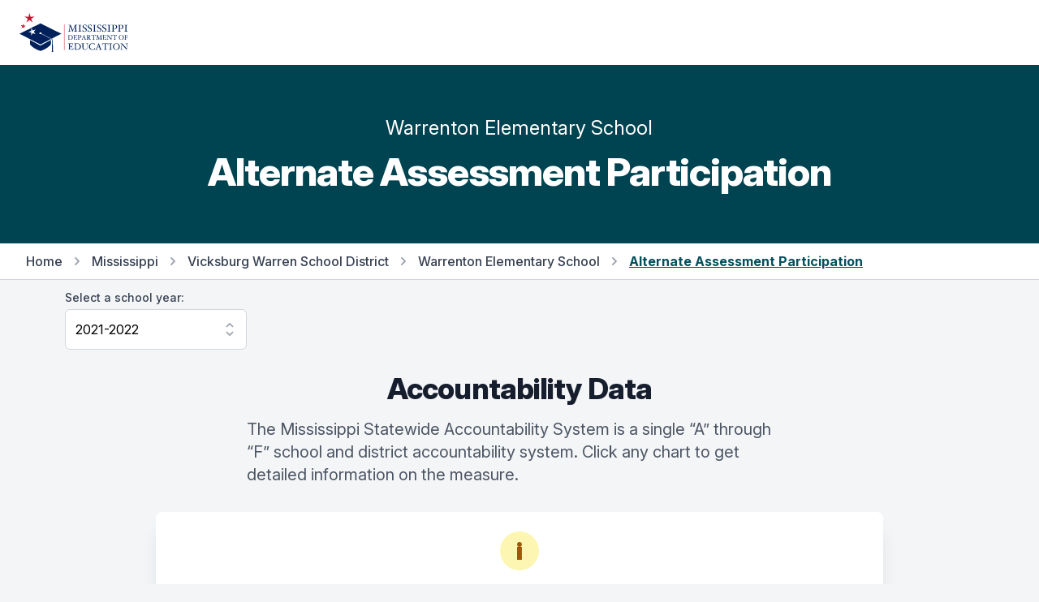

--- FILE ---
content_type: text/html; charset=utf-8
request_url: https://msrc.mdek12.org/alternateparticipation?EntityID=7500-032&Component=ENGALTP&SchoolYear=2021
body_size: 57206
content:
<!DOCTYPE html>
<html lang="en">
  <head>
    
      <!-- Global site tag (gtag.js) - Google Analytics -->
      <script async src="https://www.googletagmanager.com/gtag/js?id=UA-127397625-1"></script>
      <script>
        window.dataLayer = window.dataLayer || [];
        function gtag() { dataLayer.push(arguments); }
        gtag('js', new Date());
        gtag('config', 'UA-127397625-1');
      </script>
      <!-- Google Tag Manager -->
      <script>
        (function (w, d, s, l, i) {
          w[l] = w[l] || []; w[l].push({
            'gtm.start':
              new Date().getTime(), event: 'gtm.js'
          });
          var f = d.getElementsByTagName(s)[0],
          j = d.createElement(s),
          dl = l != 'dataLayer' ? '&l=' + l : '';
          j.async = true;
          j.src ='https://www.googletagmanager.com/gtm.js?id=' + i + dl;
          f.parentNode.insertBefore(j, f);
        })
        (window, document, 'script', 'dataLayer', 'GTM-5HGBRXG');
      </script>
      <!-- End Google Tag Manager -->
    
    <meta name="viewport" content="width=device-width, initial-scale=1.0" />
    <meta property="og:title" content="Mississippi Succeeds Report Card" />
    <meta property="og:type" content="website" />
    <meta property="og:url" content="https://msrc.mdek12.org" />
    <meta property="og:image" content="/images/meta.png" />
    <meta property="og:description" content="The Mississippi Statewide Accountability System is a single “A” through “F” school and district accountability system. Grades are based on student achievement, student growth, student participation in testing, and other academic measures." />
    <meta name="title" content="Mississippi Succeeds Report Card" />
    <meta name=”robots” content="index, follow">
    <meta name="description" content="The Mississippi Statewide Accountability System is a single “A” through “F” school and district accountability system. Grades are based on student achievement, student growth, student participation in testing, and other academic measures." />
    <meta charset="UTF-8">
    <title>Mississippi Succeeds Report Card</title>
    <link rel="stylesheet" href="/css/tailwind.css" />
    <link rel="stylesheet" href="/css/tooltip.css" />
    <link rel="stylesheet" href="/css/general.css" />
    <link rel="stylesheet" href="https://rsms.me/inter/inter.css">
    <script src="https://unpkg.com/popper.js@1"></script>
    <script src="https://unpkg.com/tippy.js@5"></script>
    <script src="https://cdn.jsdelivr.net/gh/alpinejs/alpine@v2.x.x/dist/alpine.min.js"></script>
  </head>
  <body class="bg-gray-100">
    <div class="fixed bottom-0 right-0 p-8 z-overlay" style="bottom: 90px;padding-bottom:0px;">
        <a id="scrollButton" style="opacity: 0;" href="#" onClick="window.scrollTo({top:0,left:0,behavior: 'smooth'});" class="flex items-center justify-center p-2 transition-opacity duration-150 ease-in-out bg-pink-600 rounded-full shadow-md">
          <svg class="w-10 h-10 text-white fill-current" viewBox="0 0 24 24">
            <path fill="currentColor" d="M7.41,18.41L6,17L12,11L18,17L16.59,18.41L12,13.83L7.41,18.41M7.41,12.41L6,11L12,5L18,11L16.59,12.41L12,7.83L7.41,12.41Z" />
          </svg>
        </a>
    </div>
    <div class="flex items-center w-full h-16 bg-white md:h-20 z-overlay">
  <nav class="flex items-center justify-between w-full max-w-screen-xl px-4 mx-auto sm:px-6">
    <!-- yes I know that having a link to an external website on your navbar -->
    <!-- brand is stupid -dk -->
    <a target="_blank" href="https://mdek12.org" aria-label="Home">
      <img class="w-auto h-10 sm:h-12" src="/images/mde-color-no-tag.svg" alt="Logo">
    </a>
    <div class="flex items-center space-x-3">
      <!--
  /Pages/Shared/_GoogleTranslate.cshtml

  holds the google translate dropdown.  Its custom so dont mess with it.
-->

<div id="google_translate_element" class="dropdown"></div>

<script src="/js/jquery-3.7.1.min.js"></script>

<script type="text/javascript">
  function googleTranslateWidgetInit() {
    new google.translate.TranslateElement(
      {
        pageLanguage: "en",
        includedLanguages: "en,ar,zh-CN,fr,gu,hi,pt,es,vi,xh",
        layout: google.translate.TranslateElement.InlineLayout.SIMPLE,
      },
      "google_translate_element"
    );
  }
</script>

<script type="text/javascript" src="//translate.google.com/translate_a/element.js?cb=googleTranslateWidgetInit"></script>

<style>
iframe.goog-te-menu-frame {
    box-shadow: 0 6px 12px rgba(0, 0, 0, .175);
  }

.goog-te-gadget-simple {
    background-color: white !important;
    white-space: nowrap !important;
    width: 11rem !important;
    padding-top: 0.5rem;
    border-radius: 0.375rem;
    padding-bottom: 0.5rem;
    padding-right: 1rem;
    padding-left: 1rem;
    border-color: rgba(210, 214, 220, 1) !important;
    font-size: 1rem !important;
  }

.goog-te-menu-value {
  color: red !important;
  text-decoration: none !important;
  display: flex;
  justify-content: space-between;
  flex-direction: row;
  vertical-align:middle!important;
}

.goog-te-gadget-icon {
  display: none;
}

.goog-te-menu-value span {
  font-family: inherit;
  font-size: 1rem;
  font-weight: 400;
  color: black !important;
  text-decoration: none !important;
}

.goog-te-menu-value:hover {
 color: orange !important;
 text-decoration: none !important;
}

.goog-te-banner-frame {
  top: -38px;
  display: none !important;
}

.goog-te-banner-frame.skiptranslate {
  display: none !important;
} 
</style>


<script type="text/javascript">
(function() {
  function restyleDropdown() {
    var $dropdownIframe = $('.goog-te-menu-frame.skiptranslate');
    
    if($dropdownIframe.length) {
      $dropdownIframe
        .contents()
        .find('head')
        .append('<link rel="stylesheet" type="text/css" href="/css/translate.css"/>');
     } else {
      setTimeout(restyleDropdown, 100);
     }
   }
   restyleDropdown();
})();
</script>
    </div>
  </nav>
</div>

<script>
  // function yearSelect() {
  //   return {
  //     params: null,
  //     origin: null,
  //     path: null,
  //     component: null,
  //     currentYear: null,
  //     entityId: null,
  //     selectedYear: '',
  //     availableYears: [],
  //     handleSelect() {
  //       // console.log('selectedYear', typeof this.selectedYear)
  //       var url = this.origin + this.path + '?EntityID=' + this.entityId + '&SchoolYear=' + this.selectedYear
  //       if (this.component) {
  //         url += '&Component=' + this.component
  //       }
  //       window.location.href = url;
  //     },
  //     fetchYears() {
  //       this.params = new URLSearchParams(window.location.search)
  //       this.origin = window.location.origin
  //       this.path = window.location.pathname
  //       this.component = this.params.get('Component') || null
  //       this.currentYear = this.params.get('SchoolYear')
  //       this.entityId = this.params.get('EntityID')
  //       this.selectedYear = this.params.get('SchoolYear')
  //       // console.log('origin', this.origin, 'path', this.path, 'component', this.component, 'entity', this.entityId)
  //       fetch('/entity?handler=EntityYears&EntityID=' + this.entityId)
  //         .then(response => response.json())
  //         .then(data => {
  //           // console.log('data', JSON.parse(data))
  //           this.availableYears = JSON.parse(data)
  //           this.selectedYear = this.availableYears.find(year => year == this.currentYear)
  //           // console.log('selectedYear', typeof this.selectedYear)
  //           // console.log('fetchyears', this.availableYears)
  //         })
  //     }
  //   }
  // }
</script>
    

<div class="py-8 bg-teal-900 lg:py-16">
    <div class="container max-w-5xl px-4 mx-auto">
        <div class="flex flex-col w-full">
            <div class="mx-auto">
                <p class="text-2xl leading-7 text-center text-white">
                    Warrenton Elementary School
                </p>
                <h2 class="mt-4 text-4xl font-extrabold leading-10 tracking-tight text-center text-white sm:text-5xl sm:leading-none">
                    Alternate Assessment Participation
                </h2>
            </div>
        </div>
    </div>
</div>

<div class="bg-white border-b border-gray-300">
    <div class="max-w-xl px-4 py-3 mx-auto sm:px-6 lg:px-8 lg:max-w-screen-xl">
        <nav class="flex items-center text-base font-medium leading-5 lg:hidden">
            <a href="/" class="text-gray-700 transition duration-150 ease-in-out hover:text-gray-700">Home</a>
                <svg class="flex-shrink-0 w-5 h-5 mx-2 text-gray-400" viewBox="0 0 20 20" fill="currentColor">
                    <path fill-rule="evenodd" d="M7.293 14.707a1 1 0 010-1.414L10.586 10 7.293 6.707a1 1 0 011.414-1.414l4 4a1 1 0 010 1.414l-4 4a1 1 0 01-1.414 0z" clip-rule="evenodd" />
                </svg>
                <a href="/entity?EntityID=7500-032&SchoolYear=2021" class="text-gray-700 transition duration-150 ease-in-out hover:text-gray-700 hover:underline">
                    Back to School
                </a>
        </nav>
        <nav class="items-center hidden text-base font-medium leading-5 lg:flex">
            <a href="/" class="text-gray-700 transition duration-150 ease-in-out hover:text-gray-700">Home</a>
            <svg class="flex-shrink-0 w-5 h-5 mx-2 text-gray-400" viewBox="0 0 20 20" fill="currentColor">
                <path fill-rule="evenodd" d="M7.293 14.707a1 1 0 010-1.414L10.586 10 7.293 6.707a1 1 0 011.414-1.414l4 4a1 1 0 010 1.414l-4 4a1 1 0 01-1.414 0z" clip-rule="evenodd" />
            </svg>
            <a href="/entity?EntityID=0000-000&SchoolYear=2021" class="text-gray-700 transition duration-150 ease-in-out hover:text-gray-700 hover:underline">Mississippi</a>
                <svg class="flex-shrink-0 w-5 h-5 mx-2 text-gray-400" viewBox="0 0 20 20" fill="currentColor">
                    <path fill-rule="evenodd" d="M7.293 14.707a1 1 0 010-1.414L10.586 10 7.293 6.707a1 1 0 011.414-1.414l4 4a1 1 0 010 1.414l-4 4a1 1 0 01-1.414 0z" clip-rule="evenodd" />
                </svg>
                <a href="/entity?EntityID=7500-000&SchoolYear=2021" class="text-gray-700 transition duration-150 ease-in-out hover:text-gray-700 hover:underline">Vicksburg Warren School District</a>
                <svg class="flex-shrink-0 w-5 h-5 mx-2 text-gray-400" viewBox="0 0 20 20" fill="currentColor">
                    <path fill-rule="evenodd" d="M7.293 14.707a1 1 0 010-1.414L10.586 10 7.293 6.707a1 1 0 011.414-1.414l4 4a1 1 0 010 1.414l-4 4a1 1 0 01-1.414 0z" clip-rule="evenodd" />
                </svg>
                <a href="/entity?EntityID=7500-032&SchoolYear=2021" class="text-gray-700 transition duration-150 ease-in-out hover:text-gray-700 hover:underline">Warrenton Elementary School</a>
            <svg class="flex-shrink-0 w-5 h-5 mx-2 text-gray-400" viewBox="0 0 20 20" fill="currentColor">
                <path fill-rule="evenodd" d="M7.293 14.707a1 1 0 010-1.414L10.586 10 7.293 6.707a1 1 0 011.414-1.414l4 4a1 1 0 010 1.414l-4 4a1 1 0 01-1.414 0z" clip-rule="evenodd" />
            </svg>
            <span class="font-bold text-teal-800 underline">Alternate Assessment Participation</a>
        </nav>
    </div>
</div>

<div class="container max-w-6xl px-4 py-3 mx-auto">
    <div x-data="yearSelect()" x-init="fetchYears()" class="w-56">
  <label for="location" class="block text-sm font-medium leading-5 text-gray-700">Select a school year:</label>
  <select x-model="selectedYear" x-on:change="handleSelect" id="yearSelect" class="block w-full py-3 pl-3 pr-10 mt-1 leading-6 border-gray-300 form-select focus:outline-none focus:shadow-outline-blue focus:border-blue-300">
    <template x-for="item in availableYears">
      <option :key="item" :selected="item == selectedYear" :value="item" x-text="`${item}-${item + 1}`"></option>
    </template>
  </select>
</div>

<script>
  function yearSelect() {
    return {
      params: null,
      origin: null,
      path: null,
      component: null,
      currentYear: null,
      entityId: null,
      selectedYear: '',
      availableYears: [],
      handleSelect() {
        // console.log('selectedYear', typeof this.selectedYear)
        var url = this.origin + this.path + '?EntityID=' + this.entityId + '&SchoolYear=' + this.selectedYear
        if (this.component) {
          url += '&Component=' + this.component
        }
        window.location.href = url;
      },
      fetchYears() {
        this.params = new URLSearchParams(window.location.search)
        this.origin = window.location.origin
        this.path = window.location.pathname
        this.component = this.params.get('Component') || null
        this.currentYear = this.params.get('SchoolYear')
        this.entityId = this.params.get('EntityID')
        this.selectedYear = this.params.get('SchoolYear')
        // console.log('params', this.params, 'origin', this.origin, 'path', this.path, 'component', this.component, 'entity', this.entityId)
        fetch('/entity?handler=EntityYears&EntityID=' + this.entityId)
          .then(response => response.json())
          .then(data => {
            // console.log('returned years', JSON.parse(data), this.path)
            if (this.component == "GR" ||
              this.component == "PRESCHPCT" ||
              this.component == "PSECENR" ||
              this.path == "/entity" ||
              this.path == "/teaching" || 
              // this.path == "/discipline" ||
              this.path == "/naep" ||
              this.path == "/hsfb" ||
              this.path == "/ppe" ||
              this.path == "/support"
               ) {
                this.availableYears = JSON.parse(data)
                if (this.currentYear < 2017) {
                  this.selectedYear = JSON.parse(data).shift();
                  // console.log('last year', this.selectedYear, JSON.parse(data))
                } else {
                  this.selectedYear = this.availableYears.find(year => year == this.currentYear)
                }
              } 
              else {
                var tempData = JSON.parse(data)
                this.availableYears = tempData.filter(i => {
                  return i !== 2019
                })
                this.selectedYear = this.availableYears.find(year => year == this.currentYear)
              }
          })
      }
    }
  }
</script>
</div>
    <div class="container max-w-6xl px-4 mx-auto mt-4">
    <h3 class="text-3xl leading-8 text-center section-header sm:text-4xl sm:leading-10">
        Accountability Data
    </h3>
    <p class="max-w-2xl mx-auto mt-4 text-xl leading-7 text-left text-gray-600">
        The Mississippi Statewide Accountability System is a single “A” through “F” school and district accountability system. Click any chart to get detailed information on the measure.
    </p>
</div>
<div class="container max-w-6xl px-4 mx-auto mt-4">
    <div class="flex flex-col max-w-4xl mx-auto mt-8 md:flex-row md:items-start">
        <div class="flex flex-col px-4 pt-5 pb-4 mx-auto overflow-hidden text-left bg-white rounded-lg shadow-xl  sm:w-full sm:p-6">
            <div>
                <div class="flex items-center justify-center w-12 h-12 mx-auto bg-yellow-100 rounded-full">
                    <span class="text-3xl font-black leading-none text-yellow-600">i</span>
                </div>
                <div class="mt-3 text-center sm:mt-5">
                    <h3 class="text-lg font-medium leading-6 text-gray-900" id="modal-headline">
                        COVID-19 and 2021-2022 Data
                    </h3>
                    <div class="mt-2 text-left">
                        <span class=" text-sm leading-5  text-gray-700">
                            COVID-19 pandemic disruptions continue to be reflected in 2021-2022 accountability data, particularly growth data. Growth calculations for some high school students required measuring growth from the 2018-2019 school year, and overall student performance on assessments improved since the first full year of pandemic-era schooling in 2020-2021. Additionally, students did not have to pass end-of-course high school assessments in 2020-2021, which affected the 2021-22 graduation rate.
                        </span>
                        <span class="text-sm leading-5 text-left text-gray-700">
                        </span>
                    </div>
                </div>
            </div>
        </div>

    </div>

    <div class="py-4"></div>
</div>

<div class="container max-w-6xl px-4 mx-auto mt-4">
    <h3 class="text-3xl leading-8 text-center section-header sm:text-4xl sm:leading-10">
        Alternate Assessment Participation
    </h3>
    <p class="max-w-2xl mx-auto mt-4 text-xl leading-7 text-left text-gray-600">
        The percent of students in Mississippi public schools who participated in the yearly statewide alternate assessment for students with significant cognitive disabilities.
    </p>
</div>

<div class="container max-w-6xl px-4 mx-auto mt-4">
    <div class="flex flex-wrap items-center justify-center mt-4 space-x-4">
        <div class="flex items-center text-base font-medium leading-5 text-gray-700 rounded-md sm:text-lg sm:leading-7">
            <div class="flex items-center justify-center flex-shrink-0 w-6 h-6 bg-red-600 rounded-md sm:w-8 sm:h-8"></div>
            <div class="flex-1 px-2 py-2 truncate">
                <span class="font-medium">Goal: &#60;1%</span>
            </div>
        </div>
    </div>
</div>

<div class="container max-w-6xl mx-auto my-8">
	<div class="grid items-start w-full grid-cols-1 gap-4 sm:grid-cols-2 lg:grid-cols-3">
			<div class="flex flex-col bg-white border divide-y rounded-md shadow justify-self-center">
				<div class="px-4 py-3">
					<h3 class="text-lg font-medium leading-6 text-center text-gray-900 truncate" title="Math Alternate Participation">
						Math Alternate Participation
					</h3>
				</div>
				<div class="px-4 py-3">
					<div class="flex flex-col items-center justify-center w-full h-full space-y-1">
							<div class="w-full">
								<div class="flex flex-col w-full">
										<p>All</p>
								</div>
								<div class="relative flex w-full h-10 overflow-hidden bg-gray-200 border rounded-md">
									<div class="absolute left-0 flex items-end justify-end h-10 border-r-2 border-red-600" style="width: 10%;">
									</div>
									<div class="flex justify-end h-full bg-teal-500 rounded-r-sm" style="width: 0%;">
									</div>
											<div class="flex items-center justify-center px-2 py-1 my-2 ml-10 text-xs text-gray-700 transform sm:text-sm">&lt;5%</div>
								</div>
							</div>
							<div class="w-full">
								<div class="flex flex-col w-full">
										<p>Grade 4  </p>
								</div>
								<div class="relative flex w-full h-10 overflow-hidden bg-gray-200 border rounded-md">
									<div class="absolute left-0 flex items-end justify-end h-10 border-r-2 border-red-600" style="width: 10%;">
									</div>
									<div class="flex justify-end h-full bg-teal-500 rounded-r-sm" style="width: 0%;">
									</div>
											<div class="flex items-center justify-center px-2 py-1 my-2 ml-10 text-xs text-gray-700 transform sm:text-sm">&lt;5%</div>
								</div>
							</div>
							<div class="w-full">
								<div class="flex flex-col w-full">
										<p>Grade 5  </p>
								</div>
								<div class="relative flex w-full h-10 overflow-hidden bg-gray-200 border rounded-md">
									<div class="absolute left-0 flex items-end justify-end h-10 border-r-2 border-red-600" style="width: 10%;">
									</div>
									<div class="flex justify-end h-full bg-teal-500 rounded-r-sm" style="width: 0%;">
									</div>
											<div class="flex items-center justify-center px-2 py-1 my-2 ml-10 text-xs text-gray-700 transform sm:text-sm">&lt;5%</div>
								</div>
							</div>
					</div>
				</div>
				<div class="h-20 px-4 py-3">
					<p class="text-sm leading-5 text-left text-gray-600 truncate-3-lines" title="Percent of all students completing the annual statewide math or Algebra I alternate assessment.">
						Percent of all students completing the annual statewide math or Algebra I alternate assessment.
					</p>
				</div>
			</div>
			<div class="flex flex-col bg-white border divide-y rounded-md shadow justify-self-center">
				<div class="px-4 py-3">
					<h3 class="text-lg font-medium leading-6 text-center text-gray-900 truncate" title="Math Alternate Participation">
						English Alternate Participation
					</h3>
				</div>
				<div class="px-4 py-3">
					<div class="flex flex-col items-center justify-center w-full h-full space-y-1">
							<div class="w-full">
								<div class="flex flex-col w-full">
										<p>All</p>
								</div>
								<div class="relative flex w-full h-10 overflow-hidden bg-gray-200 border rounded-md">
									<div class="absolute left-0 flex items-end justify-end h-10 border-r-2 border-red-600" style="width: 10%;">
									</div>
									<div class="flex justify-end h-full bg-teal-500 rounded-r-sm" style="width: 0%;">
									</div>
											<div class="flex items-center justify-center px-2 py-1 my-2 ml-10 text-xs text-gray-700 transform sm:text-sm">&lt;5%</div>
								</div>
							</div>
							<div class="w-full">
								<div class="flex flex-col w-full">
										<p>Grade 4  </p>
								</div>
								<div class="relative flex w-full h-10 overflow-hidden bg-gray-200 border rounded-md">
									<div class="absolute left-0 flex items-end justify-end h-10 border-r-2 border-red-600" style="width: 10%;">
									</div>
									<div class="flex justify-end h-full bg-teal-500 rounded-r-sm" style="width: 0%;">
									</div>
											<div class="flex items-center justify-center px-2 py-1 my-2 ml-10 text-xs text-gray-700 transform sm:text-sm">&lt;5%</div>
								</div>
							</div>
							<div class="w-full">
								<div class="flex flex-col w-full">
										<p>Grade 5  </p>
								</div>
								<div class="relative flex w-full h-10 overflow-hidden bg-gray-200 border rounded-md">
									<div class="absolute left-0 flex items-end justify-end h-10 border-r-2 border-red-600" style="width: 10%;">
									</div>
									<div class="flex justify-end h-full bg-teal-500 rounded-r-sm" style="width: 0%;">
									</div>
											<div class="flex items-center justify-center px-2 py-1 my-2 ml-10 text-xs text-gray-700 transform sm:text-sm">&lt;5%</div>
								</div>
							</div>
					</div>
				</div>
				<div class="h-20 px-4 py-3">
					<p class="text-sm leading-5 text-left text-gray-600 truncate-3-lines" title="Percent of all students completing the annual statewide math or Algebra I alternate assessment.">
						Percent of all students completing the annual statewide ELA or English II alternate assessment.
					</p>
				</div>
			</div>
			<div class="flex flex-col flex-shrink bg-white border divide-y rounded-md shadow justify-self-center">
				<div class="px-4 py-3">
					<h3 class="text-lg font-medium leading-6 text-center text-gray-900 truncate" title="Math Alternate Participation">
						Science Alternate Participation
					</h3>
				</div>
				<div class="px-4 py-3">
					<div class="flex flex-col items-center justify-center w-full h-full space-y-1">
							<div class="w-full">
								<div class="flex flex-col w-full">
										<p>All</p>
								</div>
								<div class="relative flex w-full h-10 overflow-hidden bg-gray-200 border rounded-md">

									<div class="absolute left-0 flex items-end justify-end h-10 border-r-2 border-red-600" style="width: 10%;"></div>
									<div class="flex justify-end h-full bg-teal-500 rounded-r-sm" style="width: 0%;">
									</div>
											<div class="flex items-center justify-center px-2 py-1 my-2 ml-10 text-xs text-gray-700 transform sm:text-sm">&lt;5%</div>
								</div>
							</div>
							<div class="w-full">
								<div class="flex flex-col w-full">
										<p>Grade 5  </p>
								</div>
								<div class="relative flex w-full h-10 overflow-hidden bg-gray-200 border rounded-md">

									<div class="absolute left-0 flex items-end justify-end h-10 border-r-2 border-red-600" style="width: 10%;"></div>
									<div class="flex justify-end h-full bg-teal-500 rounded-r-sm" style="width: 0%;">
									</div>
											<div class="flex items-center justify-center px-2 py-1 my-2 ml-10 text-xs text-gray-700 transform sm:text-sm">&lt;5%</div>
								</div>
							</div>
					</div>
				</div>
				<div class="h-20 px-4 py-3">
					<p class="text-sm leading-5 text-left text-gray-600 truncate-3-lines" title="Percent of all students completing the annual statewide math or Algebra I alternate assessment.">
						Percent of all students completing the annual statewide science or Biology I alternate assessment.
					</p>
				</div>
			</div>
	</div>
</div>
<div class="py-8 bg-blue-900 lg:py-20">
    <div class="container max-w-6xl px-4 mx-auto">
        <div class="text-center">
            <h3 class="text-3xl leading-8 text-white section-header sm:text-4xl sm:leading-10">
                Alternate Assessments
            </h3>
        </div>
        <!-- begin mobile cards -->
        <div class="grid grid-cols-1 gap-4 mt-8 sm:grid-cols-2 lg:hidden">
            <div class="overflow-hidden bg-white rounded-sm shadow sm:rounded-lg">
                <div class="px-4 py-3 border-b border-gray-200 sm:px-6">
                    <h3 class="text-lg font-medium leading-6 text-gray-900">
                        Math Alternate Participation Number
                    </h3>
                </div>
                <div class="px-4 py-5">
                    <ul class="flex flex-col w-full space-y-2">
                                <li class="flex items-center justify-between">
                                        <span class="text-sm font-medium leading-5 text-gray-700">
                                            All
                                        </span>
                                    <span class="mt-1 text-sm leading-5 text-center text-gray-900 sm:mt-0 sm:col-span-2">
                                        &lt;10
                                    </span>
                                </li>
                                <li class="flex items-center justify-between">
                                        <span class="text-sm font-medium leading-5 text-gray-700">
                                            Grade 4  
                                        </span>
                                    <span class="mt-1 text-sm leading-5 text-center text-gray-900 sm:mt-0 sm:col-span-2">
                                        &lt;10
                                    </span>
                                </li>
                                <li class="flex items-center justify-between">
                                        <span class="text-sm font-medium leading-5 text-gray-700">
                                            Grade 5  
                                        </span>
                                    <span class="mt-1 text-sm leading-5 text-center text-gray-900 sm:mt-0 sm:col-span-2">
                                        &lt;10
                                    </span>
                                </li>
                    </ul>
                </div>
            </div>
            <div class="overflow-hidden bg-white rounded-sm shadow sm:rounded-lg">
                <div class="px-4 py-3 border-b border-gray-200 sm:px-6">
                    <h3 class="text-lg font-medium leading-6 text-gray-900">
                        Science Alternate Participation Number
                    </h3>
                </div>
                <div class="px-4 py-5">
                    <ul class="flex flex-col w-full space-y-2">
                                <li class="flex items-center justify-between">
                                        <span class="text-sm font-medium leading-5 text-gray-700">
                                            All
                                        </span>
                                    <span class="mt-1 text-sm leading-5 text-center text-gray-900 sm:mt-0 sm:col-span-2">
                                        &lt;10
                                    </span>
                                </li>
                                <li class="flex items-center justify-between">
                                        <span class="text-sm font-medium leading-5 text-gray-700">
                                            Grade 5  
                                        </span>
                                    <span class="mt-1 text-sm leading-5 text-center text-gray-900 sm:mt-0 sm:col-span-2">
                                        &lt;10
                                    </span>
                                </li>
                    </ul>
                </div>
            </div>
            <div class="overflow-hidden bg-white rounded-sm shadow sm:rounded-lg">
                <div class="px-4 py-3 border-b border-gray-200 sm:px-6">
                    <h3 class="text-lg font-medium leading-6 text-gray-900">
                        English Alternate Participation Number
                    </h3>
                </div>
                <div class="px-4 py-5">
                    <ul class="flex flex-col w-full space-y-2">
                                <li class="flex items-center justify-between">
                                        <span class="text-sm font-medium leading-5 text-gray-700">
                                            All
                                        </span>
                                    <span class="mt-1 text-sm leading-5 text-center text-gray-900 sm:mt-0 sm:col-span-2">
                                        &lt;10
                                    </span>
                                </li>
                                <li class="flex items-center justify-between">
                                        <span class="text-sm font-medium leading-5 text-gray-700">
                                            Grade 4  
                                        </span>
                                    <span class="mt-1 text-sm leading-5 text-center text-gray-900 sm:mt-0 sm:col-span-2">
                                        &lt;10
                                    </span>
                                </li>
                                <li class="flex items-center justify-between">
                                        <span class="text-sm font-medium leading-5 text-gray-700">
                                            Grade 5  
                                        </span>
                                    <span class="mt-1 text-sm leading-5 text-center text-gray-900 sm:mt-0 sm:col-span-2">
                                        &lt;10
                                    </span>
                                </li>
                    </ul>
                </div>
            </div>
            <div class="overflow-hidden bg-white rounded-sm shadow sm:rounded-lg">
                <div class="px-4 py-3 border-b border-gray-200 sm:px-6">
                    <h3 class="text-lg font-medium leading-6 text-gray-900">
                        Math Alternate Participation %
                    </h3>
                </div>
                <div class="px-4 py-5">
                    <ul class="flex flex-col w-full space-y-2">
                                <li class="flex items-center justify-between">
                                        <span class="text-sm font-medium leading-5 text-gray-700">
                                            All
                                        </span>
                                    <span class="mt-1 text-sm leading-5 text-center text-gray-900 sm:mt-0 sm:col-span-2">
                                        &lt;5%
                                    </span>
                                </li>
                                <li class="flex items-center justify-between">
                                        <span class="text-sm font-medium leading-5 text-gray-700">
                                            Grade 4  
                                        </span>
                                    <span class="mt-1 text-sm leading-5 text-center text-gray-900 sm:mt-0 sm:col-span-2">
                                        &lt;5%
                                    </span>
                                </li>
                                <li class="flex items-center justify-between">
                                        <span class="text-sm font-medium leading-5 text-gray-700">
                                            Grade 5  
                                        </span>
                                    <span class="mt-1 text-sm leading-5 text-center text-gray-900 sm:mt-0 sm:col-span-2">
                                        &lt;5%
                                    </span>
                                </li>
                    </ul>
                </div>
            </div>
            <div class="overflow-hidden bg-white rounded-sm shadow sm:rounded-lg">
                <div class="px-4 py-3 border-b border-gray-200 sm:px-6">
                    <h3 class="text-lg font-medium leading-6 text-gray-900">
                        Science Alternate Participation %
                    </h3>
                </div>
                <div class="px-4 py-5">
                    <ul class="flex flex-col w-full space-y-2">
                                <li class="flex items-center justify-between">
                                        <span class="text-sm font-medium leading-5 text-gray-700">
                                            All
                                        </span>
                                    <span class="mt-1 text-sm leading-5 text-center text-gray-900 sm:mt-0 sm:col-span-2">
                                        &lt;5%
                                    </span>
                                </li>
                                <li class="flex items-center justify-between">
                                        <span class="text-sm font-medium leading-5 text-gray-700">
                                            Grade 5  
                                        </span>
                                    <span class="mt-1 text-sm leading-5 text-center text-gray-900 sm:mt-0 sm:col-span-2">
                                        &lt;5%
                                    </span>
                                </li>
                    </ul>
                </div>
            </div>
            <div class="overflow-hidden bg-white rounded-sm shadow sm:rounded-lg">
                <div class="px-4 py-3 border-b border-gray-200 sm:px-6">
                    <h3 class="text-lg font-medium leading-6 text-gray-900">
                        English Alternate Participation %
                    </h3>
                </div>
                <div class="px-4 py-5">
                    <ul class="flex flex-col w-full space-y-2">
                                <li class="flex items-center justify-between">
                                        <span class="text-sm font-medium leading-5 text-gray-700">
                                            All
                                        </span>
                                    <span class="mt-1 text-sm leading-5 text-center text-gray-900 sm:mt-0 sm:col-span-2">
                                        &lt;5%
                                    </span>
                                </li>
                                <li class="flex items-center justify-between">
                                        <span class="text-sm font-medium leading-5 text-gray-700">
                                            Grade 4  
                                        </span>
                                    <span class="mt-1 text-sm leading-5 text-center text-gray-900 sm:mt-0 sm:col-span-2">
                                        &lt;5%
                                    </span>
                                </li>
                                <li class="flex items-center justify-between">
                                        <span class="text-sm font-medium leading-5 text-gray-700">
                                            Grade 5  
                                        </span>
                                    <span class="mt-1 text-sm leading-5 text-center text-gray-900 sm:mt-0 sm:col-span-2">
                                        &lt;5%
                                    </span>
                                </li>
                    </ul>
                </div>
            </div>


        </div>
        <!-- end mobile cards -->
        <!-- begin table -->
        <div class="hidden w-full mt-8 overflow-x-auto lg:flex">
            <div class="inline-block min-w-full overflow-hidden align-middle border-gray-200 shadow border-b- sm:rounded-lg">
                <table class="min-w-full bg-white">
                    <thead>
						<tr>
							<th class="px-6 py-3 text-xs font-medium leading-4 tracking-wider text-left text-gray-700 uppercase border-b border-gray-200 bg-gray-50">
								Participation
							</th>
									<th class="px-6 py-3 text-xs font-medium leading-4 tracking-wider text-center text-gray-700 uppercase border-b border-gray-200 bg-gray-50">
										All
									</th>
									<th class="px-6 py-3 text-xs font-medium leading-4 tracking-wider text-center text-gray-700 uppercase border-b border-gray-200 bg-gray-50">
										Grade 04
									</th>
									<th class="px-6 py-3 text-xs font-medium leading-4 tracking-wider text-center text-gray-700 uppercase border-b border-gray-200 bg-gray-50">
										Grade 05
									</th>
						</tr>
                    </thead>
                    <tbody class="bg-white divide-y">
						<tr class="bg-white hover:bg-gray-50">
							<td class="px-6 py-2 text-sm font-medium leading-5 text-gray-900 whitespace-no-wrap">
								Math Alternate Participation Number
							</td>
									<td class="px-6 py-2 text-sm leading-5 text-center text-gray-700 whitespace-no-wrap">
										&lt;10
									</td>
									<td class="px-6 py-2 text-sm leading-5 text-center text-gray-700 whitespace-no-wrap">
										&lt;10
									</td>
									<td class="px-6 py-2 text-sm leading-5 text-center text-gray-700 whitespace-no-wrap">
										&lt;10
									</td>
						</tr>
                        <tr class="bg-white hover:bg-gray-50">
                            <td class="px-6 py-2 text-sm font-medium leading-5 text-gray-900 whitespace-no-wrap">
                                Science Alternate Participation Number
                            </td>
                                    <td class="px-6 py-2 text-sm leading-5 text-center text-gray-700 whitespace-no-wrap">
                                        &lt;10
                                    </td>
                                    <td class="px-6 py-2 text-sm leading-5 text-center text-gray-700 whitespace-no-wrap"></td>
                                    <td class="px-6 py-2 text-sm leading-5 text-center text-gray-700 whitespace-no-wrap">
                                        &lt;10
                                    </td>
                        </tr>
                        <tr class="bg-white hover:bg-gray-50">
                            <td class="px-6 py-2 text-sm font-medium leading-5 text-gray-900 whitespace-no-wrap">
                                English Alternate Participation Number
                            </td>
                                    <td class="px-6 py-2 text-sm leading-5 text-center text-gray-700 whitespace-no-wrap">
                                        &lt;10
                                    </td>
                                    <td class="px-6 py-2 text-sm leading-5 text-center text-gray-700 whitespace-no-wrap">
                                        &lt;10
                                    </td>
                                    <td class="px-6 py-2 text-sm leading-5 text-center text-gray-700 whitespace-no-wrap">
                                        &lt;10
                                    </td>
                        </tr>
						<tr class="bg-white hover:bg-gray-50">
							<td class="px-6 py-2 text-sm font-medium leading-5 text-gray-900 whitespace-no-wrap">
								Math Alternate Participation %
							</td>
									<td class="px-6 py-2 text-sm leading-5 text-center text-gray-700 whitespace-no-wrap">
										&lt;5%
									</td>
									<td class="px-6 py-2 text-sm leading-5 text-center text-gray-700 whitespace-no-wrap">
										&lt;5%
									</td>
									<td class="px-6 py-2 text-sm leading-5 text-center text-gray-700 whitespace-no-wrap">
										&lt;5%
									</td>
						</tr>
                        <tr class="bg-white hover:bg-gray-50">
                            <td class="px-6 py-2 text-sm font-medium leading-5 text-gray-900 whitespace-no-wrap">
                                Science Alternate Participation %
                            </td>
                                    <td class="px-6 py-2 text-sm leading-5 text-center text-gray-700 whitespace-no-wrap">
                                        &lt;5%
                                    </td>
                                    <td class="px-6 py-2 text-sm leading-5 text-center text-gray-700 whitespace-no-wrap"></td>
                                    <td class="px-6 py-2 text-sm leading-5 text-center text-gray-700 whitespace-no-wrap">
                                        &lt;5%
                                    </td>
                        </tr>
                        <tr class="bg-white hover:bg-gray-50">
                            <td class="px-6 py-2 text-sm font-medium leading-5 text-gray-900 whitespace-no-wrap">
                                English Alternate Participation %
                            </td>
                                    <td class="px-6 py-2 text-sm leading-5 text-center text-gray-700 whitespace-no-wrap">
                                        &lt;5%
                                    </td>
                                    <td class="px-6 py-2 text-sm leading-5 text-center text-gray-700 whitespace-no-wrap">
                                        &lt;5%
                                    </td>
                                    <td class="px-6 py-2 text-sm leading-5 text-center text-gray-700 whitespace-no-wrap">
                                        &lt;5%
                                    </td>
                        </tr>
                    </tbody>
                </table>
            </div>
        </div>
        <!-- end tablle -->
    </div>
</div>

<script>
    tippy('[data-tippy-content]');
</script>
    <!--
  /Pages/Shared/_Footer.cshtml

  Its a footer. It goes at the bottom of the page. It has links.
  It has the contact form.
  TODO: change email to production email address
-->



<script type="text/javascript">
	var onloadCallback = function () {
		grecaptcha.render('recap', {
			'sitekey': '6Lccr6wUAAAAACklEHlrzJHjxUj2VxXE_N76yxQ7'
		});
	};
</script>


<div class="bg-gray-800">
	<div class="max-w-screen-xl px-4 py-12 mx-auto sm:px-6 lg:py-16 lg:px-8">
		<div class="grid grid-cols-1 gap-4 sm:grid-cols-2 lg:grid-cols-3">
			<div>
				<img src="/images/mde-logo-light.svg" class="h-20">
				<h4 class="mt-8 text-lg font-semibold leading-5 text-white">
					Mississippi Department of Education
				</h4>
				<p class="mt-1 text-base leading-6 text-gray-100">
					PO Box 771<br />
					Jackson, MS 39205<br />
					(601) 359-3513
				</p>
			</div>
			<div class="grid grid-cols-1 gap-8">
				<div>
					<h4 class="text-sm font-semibold leading-5 tracking-wider text-gray-400 uppercase">
						Links
					</h4>
					<ul class="mt-4 links-ul">
						<li>
							<a target="_blank" href="https://www.mdek12.org/WAS" class="text-base leading-6 text-gray-300 hover:text-white">
								Web Accessibility Statement
							</a>
						</li>
						<li class="mt-4">
							<a target="_blank" href="https://www.mdek12.org/AWD" class="text-base leading-6 text-gray-300 hover:text-white">
								Agency Web Disclaimer
							</a>
						</li>
						
						<li class="mt-4">
							<a target="_blank" href="http://www.mdek12.org/SSE/ESSA" class="text-base leading-6 text-gray-300 hover:text-white">
								About Mississippi Succeeds
							</a>
						</li>
						<li class="mt-4">
							<a target="_blank" href="https://msachieves.mdek12.org/" class="text-base leading-6 text-gray-300 hover:text-white">
								Blog
							</a>
						</li>
					</ul>
				</div>
			</div>
			<div class="flex mt-8 sm:col-span-2 lg:col-span-1 lg:mt-0" x-data="contactForm()">
				<div class="flex flex-col w-full md:mx-auto sm:max-w-xl">
					<h4 class="text-sm font-semibold leading-5 tracking-wider text-gray-400 uppercase">
						Website feedback
					</h4>
                    <form autocomplete="off" action="/feedback" method="POST" id="feedbackForm" x-on:submit.prevent="submitData" class="mt-6">
                        <input name="__RequestVerificationToken" type="hidden" value="CfDJ8C1f5Q2JNBhPlVGTDXdyE-K_xuxen15jHE3CNHDUY8Lv40g3oGK7fY43Yle69lj4yyjgBFFEj_A4WXX0oMDZfNbUavmo9hARno_8uGG-c6_UwPUOPXAPIYTfGAKZW59usfXKcznkjoAceyoibbJsH-A" />
                        <input x-ref="token" autocomplete="off" type="hidden" id="RequestVerificationToken" name="RequestVerificationToken" value="CfDJ8C1f5Q2JNBhPlVGTDXdyE-K_xuxen15jHE3CNHDUY8Lv40g3oGK7fY43Yle69lj4yyjgBFFEj_A4WXX0oMDZfNbUavmo9hARno_8uGG-c6_UwPUOPXAPIYTfGAKZW59usfXKcznkjoAceyoibbJsH-A" />
                        <div>
                            <label for="name" class="block text-sm font-medium leading-5 text-white">
                                Name <span :class="nameExists ? 'text-white' : 'text-red-400'" class="transition duration-150 ease-in-out">(required)</span>
                            </label>
                            <div class="mt-1 rounded-md shadow-sm">
                                <input autocomplete="off" x-on:blur="checkName" x-model="formData.name" placeholder="Enter name" name="name" id="name" type="text" required :class="nameExists ? 'placeholder-gray-400 border-gray-300' : 'placeholder-red-600 border-red-400'" class="block w-full px-3 py-2 transition duration-150 ease-in-out border rounded-md appearance-none focus:outline-none focus:shadow-outline-blue focus:border-blue-300 sm:text-sm sm:leading-5">
                            </div>
                        </div>
                        <div class="mt-3">
                            <label for="email" class="block text-sm font-medium leading-5 text-white">
                                Email <span :class="emailExists ? 'text-white' : 'text-red-400'" class="transition duration-150 ease-in-out">(required)</span>
                            </label>
                            <div class="mt-1 rounded-md shadow-sm">
                                <input autocomplete="off" x-on:blur="checkEmail" x-model="formData.email" placeholder="Enter email" name="email" id="email" type="email" required :class="emailExists ? 'placeholder-gray-400 border-gray-300' : 'placeholder-red-600 border-red-400'" class="block w-full px-3 py-2 transition duration-150 ease-in-out border rounded-md appearance-none focus:outline-none focus:shadow-outline-blue focus:border-blue-300 sm:text-sm sm:leading-5">
                            </div>
                        </div>
                        <div class="mt-3">
                            <label for="message" class="block text-sm font-medium leading-5 text-white">
                                Message <span :class="messageExists ? 'text-white' : 'text-red-400'" class="transition duration-150 ease-in-out">(required)</span>
                            </label>
                            <div class="mt-1 rounded-md shadow-sm">
                                <textarea autocomplete="off" x-on:blur="checkMessage" x-model="formData.message" placeholder="Enter message" name="message" id="message" type="text" required :class="messageExists ? 'placeholder-gray-400 border-gray-300' : 'placeholder-red-600 border-red-400'" class="block w-full px-3 py-2 transition duration-150 ease-in-out border rounded-md appearance-none focus:outline-none focus:shadow-outline-blue focus:border-blue-300 sm:text-sm sm:leading-5"></textarea>
                            </div>
                        </div>
                        <div class="mt-6 overflow-hidden rounded-md">
                            <div id="recap"></div>
                        </div>

                        <div class="mt-6 rounded-md shadow sm:flex-shrink-0">
                            <button :class="{ 'opacity-50 pointer-events-none': buttonDisabled }" class="flex items-center justify-center w-full px-5 py-3 text-base font-medium leading-6 text-white transition duration-150 ease-in-out bg-indigo-500 border border-transparent rounded-md hover:bg-indigo-400 focus:outline-none focus:bg-indigo-400">
                                <span x-text="buttonText">Submit feedback &rarr;</span>
                            </button>
                        </div>
                    </form>
				</div>
			</div>
		</div>
		<div class="pt-8 mt-8 border-t border-gray-700 md:flex md:items-center md:justify-between">
			<div class="flex md:order-2">
				<a href="https://www.facebook.com/MissDeptEd" class="text-gray-400 hover:text-gray-300">
					<span class="sr-only">Facebook</span>
					<svg class="w-8 h-8" fill="currentColor" viewBox="0 0 24 24">
						<path fill-rule="evenodd" d="M22 12c0-5.523-4.477-10-10-10S2 6.477 2 12c0 4.991 3.657 9.128 8.438 9.878v-6.987h-2.54V12h2.54V9.797c0-2.506 1.492-3.89 3.777-3.89 1.094 0 2.238.195 2.238.195v2.46h-1.26c-1.243 0-1.63.771-1.63 1.562V12h2.773l-.443 2.89h-2.33v6.988C18.343 21.128 22 16.991 22 12z" clip-rule="evenodd" />
					</svg>
				</a>
				<a href="https://twitter.com/MissDeptEd" class="ml-6 text-gray-400 hover:text-gray-300">
    				<span class="sr-only">X (formerly Twitter)</span>
    				<svg class="w-8 h-8" fill="currentColor" viewBox="0 0 24 24">
        				<path d="M18.244 2.25h3.308l-7.227 8.26 8.502 11.24H16.17l-5.214-6.817L4.99 21.75H1.68l7.73-8.835L1.254 2.25H8.08l4.713 6.231zm-1.161 17.52h1.833L7.084 4.126H5.117z"/>
    				</svg>
				</a>
				<a href="https://www.youtube.com/channel/UCJW2DTReF-JELb_gpeVJhFw" class="ml-6 text-gray-400 hover:text-gray-300">
					<span class="sr-only">Youtube</span>
					<svg class="w-8 h-8" viewBox="0 0 24 24">
						<path fill="currentColor" d="M10,15L15.19,12L10,9V15M21.56,7.17C21.69,7.64 21.78,8.27 21.84,9.07C21.91,9.87 21.94,10.56 21.94,11.16L22,12C22,14.19 21.84,15.8 21.56,16.83C21.31,17.73 20.73,18.31 19.83,18.56C19.36,18.69 18.5,18.78 17.18,18.84C15.88,18.91 14.69,18.94 13.59,18.94L12,19C7.81,19 5.2,18.84 4.17,18.56C3.27,18.31 2.69,17.73 2.44,16.83C2.31,16.36 2.22,15.73 2.16,14.93C2.09,14.13 2.06,13.44 2.06,12.84L2,12C2,9.81 2.16,8.2 2.44,7.17C2.69,6.27 3.27,5.69 4.17,5.44C4.64,5.31 5.5,5.22 6.82,5.16C8.12,5.09 9.31,5.06 10.41,5.06L12,5C16.19,5 18.8,5.16 19.83,5.44C20.73,5.69 21.31,6.27 21.56,7.17Z" />
					</svg>
				</a>
			</div>
            <p class="mt-8 text-base leading-6 text-gray-400 md:mt-0 md:order-1">
                Last updated 10/30/2025
            </p>
		</div>
	</div>
</div>

<script>
	function callback() {
		contactForm().recaptchaCallback();
	};
	/*
   link1 should be specified with "__" sparators
   Display: none or inline
   likText: example Blog
   linkValue
   We can also use atConfiguration["Links:LinkData1"]
*/
	function setLinks() {
		try {
			var LinkData = [];
			LinkData[0] = 'block::Web Accessibility Statement::https://www.mdek12.org/WAS';
			LinkData[1] = 'block::Agency Web Disclaimer::https://www.mdek12.org/AWD';
			LinkData[2] = 'block::About Mississippi Succeeds::http://www.mdek12.org/SSE/ESSA';
			LinkData[3] = 'block::Blog::https://msachieves.mdek12.org/';
			for (i = 0; i < LinkData.length; i++) {
				if (LinkData[i]) {
					sp = LinkData[i].split("::");
					if (sp.length > 1) {
						display = "none"; hlink = "#"; linkText = "";
						pos = i + 1; if (sp[0] != "none") { display = "block"; hlink = sp[2]; linkText = sp[1]; }
						$(".links-ul li:nth-child(" + pos + ")").css("display", display);
						$(".links-ul li:nth-child(" + pos + " ) a").text(linkText);
						$(".links-ul li:nth-child(" + pos + ") a").attr('href', hlink);
					}
				}
			}
		}
		catch (error) {
            console.error("An error occurred setting links:", error.message);
		}
		return ""
	}
	setLinks();
	function contactForm() {
		return {
			formData: {
				name: '',
				email: '',
				message: ''
			},
			response: '',
			recaptchaCheck: false,
			nameCheck: true,
			emailExists: true,
			nameExists: true,
			messageExists: true,
			emailCheck: true,
			feedbackCheck: true,
			buttonDisabled: true,
			buttonText: 'Submit Feedback \u2192',
			get disabledButton() {
				if (
					(this.formData.name.length > 0 && this.formData.email.length > 0 && this.formData.message.length > 0) &&
					this.recaptchaCheck == true
				) {
					return false;
				} else {
					return true;
				}
			},
			validateForm() {
				if (this.formData.name.length > 0 && this.formData.email.length > 0 && this.formData.message.length > 0) {
					this.buttonDisabled = false;
				} else {
					this.buttonDisableld = true;
				}
			},
			recaptchaCallback() {
				// console.log('recaptchacallback called')
				this.recaptchaCheck = true
			},
			checkEmail() {
				if (this.formData.email.length == 0) {
					this.emailExists = false;
				} else {
					this.emailExists = true;
				}
				this.validateForm()
			},
			checkName() {
				if (this.formData.name.length == 0) {
					this.nameExists = false;
				} else {
					this.nameExists = true;
				}
				this.validateForm()
			},
			checkMessage() {
				if (this.formData.message.length == 0) {
					this.messageExists = false;
				} else {
					this.messageExists = true;
				}
				this.validateForm()
			},


            submitData() {
                var response = grecaptcha.getResponse(); // "xyz"; 
                this.message = ''
                this.buttonText = 'Submitting feedback...'
                if (response.length == 0) {
                    //reCaptcha not verified
                    this.buttonText = 'Gooogle thinks you are a bot';
                    return false;
                } else {
                    //alert(this.formData);
                    fetch('/feedback', {
                        method: 'POST',
                        headers: {
                            'Accept': 'application/json',
                            'Content-Type': 'application/json; charset=UTF-8',
                            //'Content-Type': 'application/x-www-form-urlencoded',
                            'RequestVerificationToken': this.$refs.token.value
                        },
                        body: JSON.stringify(this.formData)
                        //body: this.feedbackForm
                    })
                        .then(() => {
                            this.response = 'Form sucessfully submitted!'
                            this.buttonText = 'Thanks for the feedback!'
                            grecaptcha.reset()
                            this.formData.name = ''
                            this.formData.email = ''
                            this.formData.message = ''
                        })
                        .catch((response) => {
                            // console.log('response', response.text())
                            this.response = response.text();
                        })
                }
            }
		}
	}
</script>
<script src="https://www.google.com/recaptcha/api.js?onload=onloadCallback&render=explicit"
		async defer>
</script>

    
    <script src="/js/site.js?v=dLGP40S79Xnx6GqUthRF6NWvjvhQ1nOvdVSwaNcgG18"></script>
    <script>
      window.onscroll = function() {
        var pageOffset = document.documentElement.scrollTop || document.body.scrollTop,
        btn = document.getElementById('scrollButton');
        if (btn) btn.style.opacity = pageOffset > 450 ? '1' : '0';
      };
    </script>
    
  </body>
</html>


--- FILE ---
content_type: text/html; charset=utf-8
request_url: https://www.google.com/recaptcha/api2/anchor?ar=1&k=6Lccr6wUAAAAACklEHlrzJHjxUj2VxXE_N76yxQ7&co=aHR0cHM6Ly9tc3JjLm1kZWsxMi5vcmc6NDQz&hl=en&v=N67nZn4AqZkNcbeMu4prBgzg&size=normal&anchor-ms=20000&execute-ms=30000&cb=igad8yknkrpk
body_size: 49330
content:
<!DOCTYPE HTML><html dir="ltr" lang="en"><head><meta http-equiv="Content-Type" content="text/html; charset=UTF-8">
<meta http-equiv="X-UA-Compatible" content="IE=edge">
<title>reCAPTCHA</title>
<style type="text/css">
/* cyrillic-ext */
@font-face {
  font-family: 'Roboto';
  font-style: normal;
  font-weight: 400;
  font-stretch: 100%;
  src: url(//fonts.gstatic.com/s/roboto/v48/KFO7CnqEu92Fr1ME7kSn66aGLdTylUAMa3GUBHMdazTgWw.woff2) format('woff2');
  unicode-range: U+0460-052F, U+1C80-1C8A, U+20B4, U+2DE0-2DFF, U+A640-A69F, U+FE2E-FE2F;
}
/* cyrillic */
@font-face {
  font-family: 'Roboto';
  font-style: normal;
  font-weight: 400;
  font-stretch: 100%;
  src: url(//fonts.gstatic.com/s/roboto/v48/KFO7CnqEu92Fr1ME7kSn66aGLdTylUAMa3iUBHMdazTgWw.woff2) format('woff2');
  unicode-range: U+0301, U+0400-045F, U+0490-0491, U+04B0-04B1, U+2116;
}
/* greek-ext */
@font-face {
  font-family: 'Roboto';
  font-style: normal;
  font-weight: 400;
  font-stretch: 100%;
  src: url(//fonts.gstatic.com/s/roboto/v48/KFO7CnqEu92Fr1ME7kSn66aGLdTylUAMa3CUBHMdazTgWw.woff2) format('woff2');
  unicode-range: U+1F00-1FFF;
}
/* greek */
@font-face {
  font-family: 'Roboto';
  font-style: normal;
  font-weight: 400;
  font-stretch: 100%;
  src: url(//fonts.gstatic.com/s/roboto/v48/KFO7CnqEu92Fr1ME7kSn66aGLdTylUAMa3-UBHMdazTgWw.woff2) format('woff2');
  unicode-range: U+0370-0377, U+037A-037F, U+0384-038A, U+038C, U+038E-03A1, U+03A3-03FF;
}
/* math */
@font-face {
  font-family: 'Roboto';
  font-style: normal;
  font-weight: 400;
  font-stretch: 100%;
  src: url(//fonts.gstatic.com/s/roboto/v48/KFO7CnqEu92Fr1ME7kSn66aGLdTylUAMawCUBHMdazTgWw.woff2) format('woff2');
  unicode-range: U+0302-0303, U+0305, U+0307-0308, U+0310, U+0312, U+0315, U+031A, U+0326-0327, U+032C, U+032F-0330, U+0332-0333, U+0338, U+033A, U+0346, U+034D, U+0391-03A1, U+03A3-03A9, U+03B1-03C9, U+03D1, U+03D5-03D6, U+03F0-03F1, U+03F4-03F5, U+2016-2017, U+2034-2038, U+203C, U+2040, U+2043, U+2047, U+2050, U+2057, U+205F, U+2070-2071, U+2074-208E, U+2090-209C, U+20D0-20DC, U+20E1, U+20E5-20EF, U+2100-2112, U+2114-2115, U+2117-2121, U+2123-214F, U+2190, U+2192, U+2194-21AE, U+21B0-21E5, U+21F1-21F2, U+21F4-2211, U+2213-2214, U+2216-22FF, U+2308-230B, U+2310, U+2319, U+231C-2321, U+2336-237A, U+237C, U+2395, U+239B-23B7, U+23D0, U+23DC-23E1, U+2474-2475, U+25AF, U+25B3, U+25B7, U+25BD, U+25C1, U+25CA, U+25CC, U+25FB, U+266D-266F, U+27C0-27FF, U+2900-2AFF, U+2B0E-2B11, U+2B30-2B4C, U+2BFE, U+3030, U+FF5B, U+FF5D, U+1D400-1D7FF, U+1EE00-1EEFF;
}
/* symbols */
@font-face {
  font-family: 'Roboto';
  font-style: normal;
  font-weight: 400;
  font-stretch: 100%;
  src: url(//fonts.gstatic.com/s/roboto/v48/KFO7CnqEu92Fr1ME7kSn66aGLdTylUAMaxKUBHMdazTgWw.woff2) format('woff2');
  unicode-range: U+0001-000C, U+000E-001F, U+007F-009F, U+20DD-20E0, U+20E2-20E4, U+2150-218F, U+2190, U+2192, U+2194-2199, U+21AF, U+21E6-21F0, U+21F3, U+2218-2219, U+2299, U+22C4-22C6, U+2300-243F, U+2440-244A, U+2460-24FF, U+25A0-27BF, U+2800-28FF, U+2921-2922, U+2981, U+29BF, U+29EB, U+2B00-2BFF, U+4DC0-4DFF, U+FFF9-FFFB, U+10140-1018E, U+10190-1019C, U+101A0, U+101D0-101FD, U+102E0-102FB, U+10E60-10E7E, U+1D2C0-1D2D3, U+1D2E0-1D37F, U+1F000-1F0FF, U+1F100-1F1AD, U+1F1E6-1F1FF, U+1F30D-1F30F, U+1F315, U+1F31C, U+1F31E, U+1F320-1F32C, U+1F336, U+1F378, U+1F37D, U+1F382, U+1F393-1F39F, U+1F3A7-1F3A8, U+1F3AC-1F3AF, U+1F3C2, U+1F3C4-1F3C6, U+1F3CA-1F3CE, U+1F3D4-1F3E0, U+1F3ED, U+1F3F1-1F3F3, U+1F3F5-1F3F7, U+1F408, U+1F415, U+1F41F, U+1F426, U+1F43F, U+1F441-1F442, U+1F444, U+1F446-1F449, U+1F44C-1F44E, U+1F453, U+1F46A, U+1F47D, U+1F4A3, U+1F4B0, U+1F4B3, U+1F4B9, U+1F4BB, U+1F4BF, U+1F4C8-1F4CB, U+1F4D6, U+1F4DA, U+1F4DF, U+1F4E3-1F4E6, U+1F4EA-1F4ED, U+1F4F7, U+1F4F9-1F4FB, U+1F4FD-1F4FE, U+1F503, U+1F507-1F50B, U+1F50D, U+1F512-1F513, U+1F53E-1F54A, U+1F54F-1F5FA, U+1F610, U+1F650-1F67F, U+1F687, U+1F68D, U+1F691, U+1F694, U+1F698, U+1F6AD, U+1F6B2, U+1F6B9-1F6BA, U+1F6BC, U+1F6C6-1F6CF, U+1F6D3-1F6D7, U+1F6E0-1F6EA, U+1F6F0-1F6F3, U+1F6F7-1F6FC, U+1F700-1F7FF, U+1F800-1F80B, U+1F810-1F847, U+1F850-1F859, U+1F860-1F887, U+1F890-1F8AD, U+1F8B0-1F8BB, U+1F8C0-1F8C1, U+1F900-1F90B, U+1F93B, U+1F946, U+1F984, U+1F996, U+1F9E9, U+1FA00-1FA6F, U+1FA70-1FA7C, U+1FA80-1FA89, U+1FA8F-1FAC6, U+1FACE-1FADC, U+1FADF-1FAE9, U+1FAF0-1FAF8, U+1FB00-1FBFF;
}
/* vietnamese */
@font-face {
  font-family: 'Roboto';
  font-style: normal;
  font-weight: 400;
  font-stretch: 100%;
  src: url(//fonts.gstatic.com/s/roboto/v48/KFO7CnqEu92Fr1ME7kSn66aGLdTylUAMa3OUBHMdazTgWw.woff2) format('woff2');
  unicode-range: U+0102-0103, U+0110-0111, U+0128-0129, U+0168-0169, U+01A0-01A1, U+01AF-01B0, U+0300-0301, U+0303-0304, U+0308-0309, U+0323, U+0329, U+1EA0-1EF9, U+20AB;
}
/* latin-ext */
@font-face {
  font-family: 'Roboto';
  font-style: normal;
  font-weight: 400;
  font-stretch: 100%;
  src: url(//fonts.gstatic.com/s/roboto/v48/KFO7CnqEu92Fr1ME7kSn66aGLdTylUAMa3KUBHMdazTgWw.woff2) format('woff2');
  unicode-range: U+0100-02BA, U+02BD-02C5, U+02C7-02CC, U+02CE-02D7, U+02DD-02FF, U+0304, U+0308, U+0329, U+1D00-1DBF, U+1E00-1E9F, U+1EF2-1EFF, U+2020, U+20A0-20AB, U+20AD-20C0, U+2113, U+2C60-2C7F, U+A720-A7FF;
}
/* latin */
@font-face {
  font-family: 'Roboto';
  font-style: normal;
  font-weight: 400;
  font-stretch: 100%;
  src: url(//fonts.gstatic.com/s/roboto/v48/KFO7CnqEu92Fr1ME7kSn66aGLdTylUAMa3yUBHMdazQ.woff2) format('woff2');
  unicode-range: U+0000-00FF, U+0131, U+0152-0153, U+02BB-02BC, U+02C6, U+02DA, U+02DC, U+0304, U+0308, U+0329, U+2000-206F, U+20AC, U+2122, U+2191, U+2193, U+2212, U+2215, U+FEFF, U+FFFD;
}
/* cyrillic-ext */
@font-face {
  font-family: 'Roboto';
  font-style: normal;
  font-weight: 500;
  font-stretch: 100%;
  src: url(//fonts.gstatic.com/s/roboto/v48/KFO7CnqEu92Fr1ME7kSn66aGLdTylUAMa3GUBHMdazTgWw.woff2) format('woff2');
  unicode-range: U+0460-052F, U+1C80-1C8A, U+20B4, U+2DE0-2DFF, U+A640-A69F, U+FE2E-FE2F;
}
/* cyrillic */
@font-face {
  font-family: 'Roboto';
  font-style: normal;
  font-weight: 500;
  font-stretch: 100%;
  src: url(//fonts.gstatic.com/s/roboto/v48/KFO7CnqEu92Fr1ME7kSn66aGLdTylUAMa3iUBHMdazTgWw.woff2) format('woff2');
  unicode-range: U+0301, U+0400-045F, U+0490-0491, U+04B0-04B1, U+2116;
}
/* greek-ext */
@font-face {
  font-family: 'Roboto';
  font-style: normal;
  font-weight: 500;
  font-stretch: 100%;
  src: url(//fonts.gstatic.com/s/roboto/v48/KFO7CnqEu92Fr1ME7kSn66aGLdTylUAMa3CUBHMdazTgWw.woff2) format('woff2');
  unicode-range: U+1F00-1FFF;
}
/* greek */
@font-face {
  font-family: 'Roboto';
  font-style: normal;
  font-weight: 500;
  font-stretch: 100%;
  src: url(//fonts.gstatic.com/s/roboto/v48/KFO7CnqEu92Fr1ME7kSn66aGLdTylUAMa3-UBHMdazTgWw.woff2) format('woff2');
  unicode-range: U+0370-0377, U+037A-037F, U+0384-038A, U+038C, U+038E-03A1, U+03A3-03FF;
}
/* math */
@font-face {
  font-family: 'Roboto';
  font-style: normal;
  font-weight: 500;
  font-stretch: 100%;
  src: url(//fonts.gstatic.com/s/roboto/v48/KFO7CnqEu92Fr1ME7kSn66aGLdTylUAMawCUBHMdazTgWw.woff2) format('woff2');
  unicode-range: U+0302-0303, U+0305, U+0307-0308, U+0310, U+0312, U+0315, U+031A, U+0326-0327, U+032C, U+032F-0330, U+0332-0333, U+0338, U+033A, U+0346, U+034D, U+0391-03A1, U+03A3-03A9, U+03B1-03C9, U+03D1, U+03D5-03D6, U+03F0-03F1, U+03F4-03F5, U+2016-2017, U+2034-2038, U+203C, U+2040, U+2043, U+2047, U+2050, U+2057, U+205F, U+2070-2071, U+2074-208E, U+2090-209C, U+20D0-20DC, U+20E1, U+20E5-20EF, U+2100-2112, U+2114-2115, U+2117-2121, U+2123-214F, U+2190, U+2192, U+2194-21AE, U+21B0-21E5, U+21F1-21F2, U+21F4-2211, U+2213-2214, U+2216-22FF, U+2308-230B, U+2310, U+2319, U+231C-2321, U+2336-237A, U+237C, U+2395, U+239B-23B7, U+23D0, U+23DC-23E1, U+2474-2475, U+25AF, U+25B3, U+25B7, U+25BD, U+25C1, U+25CA, U+25CC, U+25FB, U+266D-266F, U+27C0-27FF, U+2900-2AFF, U+2B0E-2B11, U+2B30-2B4C, U+2BFE, U+3030, U+FF5B, U+FF5D, U+1D400-1D7FF, U+1EE00-1EEFF;
}
/* symbols */
@font-face {
  font-family: 'Roboto';
  font-style: normal;
  font-weight: 500;
  font-stretch: 100%;
  src: url(//fonts.gstatic.com/s/roboto/v48/KFO7CnqEu92Fr1ME7kSn66aGLdTylUAMaxKUBHMdazTgWw.woff2) format('woff2');
  unicode-range: U+0001-000C, U+000E-001F, U+007F-009F, U+20DD-20E0, U+20E2-20E4, U+2150-218F, U+2190, U+2192, U+2194-2199, U+21AF, U+21E6-21F0, U+21F3, U+2218-2219, U+2299, U+22C4-22C6, U+2300-243F, U+2440-244A, U+2460-24FF, U+25A0-27BF, U+2800-28FF, U+2921-2922, U+2981, U+29BF, U+29EB, U+2B00-2BFF, U+4DC0-4DFF, U+FFF9-FFFB, U+10140-1018E, U+10190-1019C, U+101A0, U+101D0-101FD, U+102E0-102FB, U+10E60-10E7E, U+1D2C0-1D2D3, U+1D2E0-1D37F, U+1F000-1F0FF, U+1F100-1F1AD, U+1F1E6-1F1FF, U+1F30D-1F30F, U+1F315, U+1F31C, U+1F31E, U+1F320-1F32C, U+1F336, U+1F378, U+1F37D, U+1F382, U+1F393-1F39F, U+1F3A7-1F3A8, U+1F3AC-1F3AF, U+1F3C2, U+1F3C4-1F3C6, U+1F3CA-1F3CE, U+1F3D4-1F3E0, U+1F3ED, U+1F3F1-1F3F3, U+1F3F5-1F3F7, U+1F408, U+1F415, U+1F41F, U+1F426, U+1F43F, U+1F441-1F442, U+1F444, U+1F446-1F449, U+1F44C-1F44E, U+1F453, U+1F46A, U+1F47D, U+1F4A3, U+1F4B0, U+1F4B3, U+1F4B9, U+1F4BB, U+1F4BF, U+1F4C8-1F4CB, U+1F4D6, U+1F4DA, U+1F4DF, U+1F4E3-1F4E6, U+1F4EA-1F4ED, U+1F4F7, U+1F4F9-1F4FB, U+1F4FD-1F4FE, U+1F503, U+1F507-1F50B, U+1F50D, U+1F512-1F513, U+1F53E-1F54A, U+1F54F-1F5FA, U+1F610, U+1F650-1F67F, U+1F687, U+1F68D, U+1F691, U+1F694, U+1F698, U+1F6AD, U+1F6B2, U+1F6B9-1F6BA, U+1F6BC, U+1F6C6-1F6CF, U+1F6D3-1F6D7, U+1F6E0-1F6EA, U+1F6F0-1F6F3, U+1F6F7-1F6FC, U+1F700-1F7FF, U+1F800-1F80B, U+1F810-1F847, U+1F850-1F859, U+1F860-1F887, U+1F890-1F8AD, U+1F8B0-1F8BB, U+1F8C0-1F8C1, U+1F900-1F90B, U+1F93B, U+1F946, U+1F984, U+1F996, U+1F9E9, U+1FA00-1FA6F, U+1FA70-1FA7C, U+1FA80-1FA89, U+1FA8F-1FAC6, U+1FACE-1FADC, U+1FADF-1FAE9, U+1FAF0-1FAF8, U+1FB00-1FBFF;
}
/* vietnamese */
@font-face {
  font-family: 'Roboto';
  font-style: normal;
  font-weight: 500;
  font-stretch: 100%;
  src: url(//fonts.gstatic.com/s/roboto/v48/KFO7CnqEu92Fr1ME7kSn66aGLdTylUAMa3OUBHMdazTgWw.woff2) format('woff2');
  unicode-range: U+0102-0103, U+0110-0111, U+0128-0129, U+0168-0169, U+01A0-01A1, U+01AF-01B0, U+0300-0301, U+0303-0304, U+0308-0309, U+0323, U+0329, U+1EA0-1EF9, U+20AB;
}
/* latin-ext */
@font-face {
  font-family: 'Roboto';
  font-style: normal;
  font-weight: 500;
  font-stretch: 100%;
  src: url(//fonts.gstatic.com/s/roboto/v48/KFO7CnqEu92Fr1ME7kSn66aGLdTylUAMa3KUBHMdazTgWw.woff2) format('woff2');
  unicode-range: U+0100-02BA, U+02BD-02C5, U+02C7-02CC, U+02CE-02D7, U+02DD-02FF, U+0304, U+0308, U+0329, U+1D00-1DBF, U+1E00-1E9F, U+1EF2-1EFF, U+2020, U+20A0-20AB, U+20AD-20C0, U+2113, U+2C60-2C7F, U+A720-A7FF;
}
/* latin */
@font-face {
  font-family: 'Roboto';
  font-style: normal;
  font-weight: 500;
  font-stretch: 100%;
  src: url(//fonts.gstatic.com/s/roboto/v48/KFO7CnqEu92Fr1ME7kSn66aGLdTylUAMa3yUBHMdazQ.woff2) format('woff2');
  unicode-range: U+0000-00FF, U+0131, U+0152-0153, U+02BB-02BC, U+02C6, U+02DA, U+02DC, U+0304, U+0308, U+0329, U+2000-206F, U+20AC, U+2122, U+2191, U+2193, U+2212, U+2215, U+FEFF, U+FFFD;
}
/* cyrillic-ext */
@font-face {
  font-family: 'Roboto';
  font-style: normal;
  font-weight: 900;
  font-stretch: 100%;
  src: url(//fonts.gstatic.com/s/roboto/v48/KFO7CnqEu92Fr1ME7kSn66aGLdTylUAMa3GUBHMdazTgWw.woff2) format('woff2');
  unicode-range: U+0460-052F, U+1C80-1C8A, U+20B4, U+2DE0-2DFF, U+A640-A69F, U+FE2E-FE2F;
}
/* cyrillic */
@font-face {
  font-family: 'Roboto';
  font-style: normal;
  font-weight: 900;
  font-stretch: 100%;
  src: url(//fonts.gstatic.com/s/roboto/v48/KFO7CnqEu92Fr1ME7kSn66aGLdTylUAMa3iUBHMdazTgWw.woff2) format('woff2');
  unicode-range: U+0301, U+0400-045F, U+0490-0491, U+04B0-04B1, U+2116;
}
/* greek-ext */
@font-face {
  font-family: 'Roboto';
  font-style: normal;
  font-weight: 900;
  font-stretch: 100%;
  src: url(//fonts.gstatic.com/s/roboto/v48/KFO7CnqEu92Fr1ME7kSn66aGLdTylUAMa3CUBHMdazTgWw.woff2) format('woff2');
  unicode-range: U+1F00-1FFF;
}
/* greek */
@font-face {
  font-family: 'Roboto';
  font-style: normal;
  font-weight: 900;
  font-stretch: 100%;
  src: url(//fonts.gstatic.com/s/roboto/v48/KFO7CnqEu92Fr1ME7kSn66aGLdTylUAMa3-UBHMdazTgWw.woff2) format('woff2');
  unicode-range: U+0370-0377, U+037A-037F, U+0384-038A, U+038C, U+038E-03A1, U+03A3-03FF;
}
/* math */
@font-face {
  font-family: 'Roboto';
  font-style: normal;
  font-weight: 900;
  font-stretch: 100%;
  src: url(//fonts.gstatic.com/s/roboto/v48/KFO7CnqEu92Fr1ME7kSn66aGLdTylUAMawCUBHMdazTgWw.woff2) format('woff2');
  unicode-range: U+0302-0303, U+0305, U+0307-0308, U+0310, U+0312, U+0315, U+031A, U+0326-0327, U+032C, U+032F-0330, U+0332-0333, U+0338, U+033A, U+0346, U+034D, U+0391-03A1, U+03A3-03A9, U+03B1-03C9, U+03D1, U+03D5-03D6, U+03F0-03F1, U+03F4-03F5, U+2016-2017, U+2034-2038, U+203C, U+2040, U+2043, U+2047, U+2050, U+2057, U+205F, U+2070-2071, U+2074-208E, U+2090-209C, U+20D0-20DC, U+20E1, U+20E5-20EF, U+2100-2112, U+2114-2115, U+2117-2121, U+2123-214F, U+2190, U+2192, U+2194-21AE, U+21B0-21E5, U+21F1-21F2, U+21F4-2211, U+2213-2214, U+2216-22FF, U+2308-230B, U+2310, U+2319, U+231C-2321, U+2336-237A, U+237C, U+2395, U+239B-23B7, U+23D0, U+23DC-23E1, U+2474-2475, U+25AF, U+25B3, U+25B7, U+25BD, U+25C1, U+25CA, U+25CC, U+25FB, U+266D-266F, U+27C0-27FF, U+2900-2AFF, U+2B0E-2B11, U+2B30-2B4C, U+2BFE, U+3030, U+FF5B, U+FF5D, U+1D400-1D7FF, U+1EE00-1EEFF;
}
/* symbols */
@font-face {
  font-family: 'Roboto';
  font-style: normal;
  font-weight: 900;
  font-stretch: 100%;
  src: url(//fonts.gstatic.com/s/roboto/v48/KFO7CnqEu92Fr1ME7kSn66aGLdTylUAMaxKUBHMdazTgWw.woff2) format('woff2');
  unicode-range: U+0001-000C, U+000E-001F, U+007F-009F, U+20DD-20E0, U+20E2-20E4, U+2150-218F, U+2190, U+2192, U+2194-2199, U+21AF, U+21E6-21F0, U+21F3, U+2218-2219, U+2299, U+22C4-22C6, U+2300-243F, U+2440-244A, U+2460-24FF, U+25A0-27BF, U+2800-28FF, U+2921-2922, U+2981, U+29BF, U+29EB, U+2B00-2BFF, U+4DC0-4DFF, U+FFF9-FFFB, U+10140-1018E, U+10190-1019C, U+101A0, U+101D0-101FD, U+102E0-102FB, U+10E60-10E7E, U+1D2C0-1D2D3, U+1D2E0-1D37F, U+1F000-1F0FF, U+1F100-1F1AD, U+1F1E6-1F1FF, U+1F30D-1F30F, U+1F315, U+1F31C, U+1F31E, U+1F320-1F32C, U+1F336, U+1F378, U+1F37D, U+1F382, U+1F393-1F39F, U+1F3A7-1F3A8, U+1F3AC-1F3AF, U+1F3C2, U+1F3C4-1F3C6, U+1F3CA-1F3CE, U+1F3D4-1F3E0, U+1F3ED, U+1F3F1-1F3F3, U+1F3F5-1F3F7, U+1F408, U+1F415, U+1F41F, U+1F426, U+1F43F, U+1F441-1F442, U+1F444, U+1F446-1F449, U+1F44C-1F44E, U+1F453, U+1F46A, U+1F47D, U+1F4A3, U+1F4B0, U+1F4B3, U+1F4B9, U+1F4BB, U+1F4BF, U+1F4C8-1F4CB, U+1F4D6, U+1F4DA, U+1F4DF, U+1F4E3-1F4E6, U+1F4EA-1F4ED, U+1F4F7, U+1F4F9-1F4FB, U+1F4FD-1F4FE, U+1F503, U+1F507-1F50B, U+1F50D, U+1F512-1F513, U+1F53E-1F54A, U+1F54F-1F5FA, U+1F610, U+1F650-1F67F, U+1F687, U+1F68D, U+1F691, U+1F694, U+1F698, U+1F6AD, U+1F6B2, U+1F6B9-1F6BA, U+1F6BC, U+1F6C6-1F6CF, U+1F6D3-1F6D7, U+1F6E0-1F6EA, U+1F6F0-1F6F3, U+1F6F7-1F6FC, U+1F700-1F7FF, U+1F800-1F80B, U+1F810-1F847, U+1F850-1F859, U+1F860-1F887, U+1F890-1F8AD, U+1F8B0-1F8BB, U+1F8C0-1F8C1, U+1F900-1F90B, U+1F93B, U+1F946, U+1F984, U+1F996, U+1F9E9, U+1FA00-1FA6F, U+1FA70-1FA7C, U+1FA80-1FA89, U+1FA8F-1FAC6, U+1FACE-1FADC, U+1FADF-1FAE9, U+1FAF0-1FAF8, U+1FB00-1FBFF;
}
/* vietnamese */
@font-face {
  font-family: 'Roboto';
  font-style: normal;
  font-weight: 900;
  font-stretch: 100%;
  src: url(//fonts.gstatic.com/s/roboto/v48/KFO7CnqEu92Fr1ME7kSn66aGLdTylUAMa3OUBHMdazTgWw.woff2) format('woff2');
  unicode-range: U+0102-0103, U+0110-0111, U+0128-0129, U+0168-0169, U+01A0-01A1, U+01AF-01B0, U+0300-0301, U+0303-0304, U+0308-0309, U+0323, U+0329, U+1EA0-1EF9, U+20AB;
}
/* latin-ext */
@font-face {
  font-family: 'Roboto';
  font-style: normal;
  font-weight: 900;
  font-stretch: 100%;
  src: url(//fonts.gstatic.com/s/roboto/v48/KFO7CnqEu92Fr1ME7kSn66aGLdTylUAMa3KUBHMdazTgWw.woff2) format('woff2');
  unicode-range: U+0100-02BA, U+02BD-02C5, U+02C7-02CC, U+02CE-02D7, U+02DD-02FF, U+0304, U+0308, U+0329, U+1D00-1DBF, U+1E00-1E9F, U+1EF2-1EFF, U+2020, U+20A0-20AB, U+20AD-20C0, U+2113, U+2C60-2C7F, U+A720-A7FF;
}
/* latin */
@font-face {
  font-family: 'Roboto';
  font-style: normal;
  font-weight: 900;
  font-stretch: 100%;
  src: url(//fonts.gstatic.com/s/roboto/v48/KFO7CnqEu92Fr1ME7kSn66aGLdTylUAMa3yUBHMdazQ.woff2) format('woff2');
  unicode-range: U+0000-00FF, U+0131, U+0152-0153, U+02BB-02BC, U+02C6, U+02DA, U+02DC, U+0304, U+0308, U+0329, U+2000-206F, U+20AC, U+2122, U+2191, U+2193, U+2212, U+2215, U+FEFF, U+FFFD;
}

</style>
<link rel="stylesheet" type="text/css" href="https://www.gstatic.com/recaptcha/releases/N67nZn4AqZkNcbeMu4prBgzg/styles__ltr.css">
<script nonce="sLAwPYnetXePkMuqHI3bZQ" type="text/javascript">window['__recaptcha_api'] = 'https://www.google.com/recaptcha/api2/';</script>
<script type="text/javascript" src="https://www.gstatic.com/recaptcha/releases/N67nZn4AqZkNcbeMu4prBgzg/recaptcha__en.js" nonce="sLAwPYnetXePkMuqHI3bZQ">
      
    </script></head>
<body><div id="rc-anchor-alert" class="rc-anchor-alert"></div>
<input type="hidden" id="recaptcha-token" value="[base64]">
<script type="text/javascript" nonce="sLAwPYnetXePkMuqHI3bZQ">
      recaptcha.anchor.Main.init("[\x22ainput\x22,[\x22bgdata\x22,\x22\x22,\[base64]/[base64]/[base64]/[base64]/[base64]/[base64]/KGcoTywyNTMsTy5PKSxVRyhPLEMpKTpnKE8sMjUzLEMpLE8pKSxsKSksTykpfSxieT1mdW5jdGlvbihDLE8sdSxsKXtmb3IobD0odT1SKEMpLDApO08+MDtPLS0pbD1sPDw4fFooQyk7ZyhDLHUsbCl9LFVHPWZ1bmN0aW9uKEMsTyl7Qy5pLmxlbmd0aD4xMDQ/[base64]/[base64]/[base64]/[base64]/[base64]/[base64]/[base64]\\u003d\x22,\[base64]\\u003d\x22,\[base64]/Cm8K1w5Bhw7XCssKzw5BwQsOawojChwbDjjjDuUpkfirCuXMzfAI4wrFPc8OwVBs9YAXDqMOBw599w4daw4jDrTfDmHjDosKxwrrCrcK5wrMTEMO8ccOzNUJCOMKmw6nCkSlWPWnDk8KaV2PCg8KTwqESw5jCthvCgXbCol7Cr33ChcOSbcKGTcOBGsOwGsK/[base64]/Cvx/CpWxCwpzDlnVKZMKBwrTDs8KywpJRw4t3worDicKFwqTClcO2C8KNw5/[base64]/[base64]/FD/Ci0fCgBV0GkHCvsOsw47CrwfClVoJCMOmw7ERJ8O4w5QJw7PCkMOiBjlHw7/[base64]/DqsKww57DiQTCsMKDw5/Co8KOH0nDg8KZP8O/wqMBbMKbBMOrPMKse3ZbwooVeMOZKELDuTnDqU3Cg8OyTD/CgkXCk8Olwo3DiRjDncOowrdMOHMjwpgtw4Ycw5PCkMKXUsKfBsKUOB/CkcKjT8O/cyMRwpLDosK6w7jCvMOCwoTCmMKOw4dhw5zCjsKQecKxLcOww4sRwrUdwoB7Bk3CqcKXWcOiw4dLw4Zswp5gGAV9wo0Yw7FAVMObKmgbwpPDlMO/[base64]/[base64]/CisKowoIJwo4kS8OpP8KBLAxHU8OuwqpMwrN7w7rCm8O/a8OmNmbDt8OZJcKbwr/ChQd7w7PDmXfCjyzCkcOgw4HDqcOlwrwVw4QbMCU/wqUwfChHwrfDksOFGsKtw7nCh8KSw580MsKeABZ1w4UJD8Kyw4kZw4FvU8K0w4xbw7A6wqjClsOKPi7Cgh7CisOSw5XCsn1KFcO0w4nDnhASGHDDkUMDw44XLsOJw4tncETCksKBfBwQw4NSVMO/w73Do8KsLMKGYcKvw7vDk8KARCVawp4kTMKoZMOmwpLDnVjCp8OGw6vDqxIaa8KfLjTCll0nw5tBKkJDwrnDuFJpw6rDosO3w6wxA8K0woPCnMKwFMOpwrzDk8OxwprCqBjClEBmaErDnMKkKGNYw6PDv8KbwpNDw6DCkMOowpnCikRsfH42woc/[base64]/CjRMFwrbDicKUw4R1RAXDsTDCo8Kew54zw7XDhsKTwojCuRzCr8ORwojDt8Ovw60eCx/Cq2jDvQEbTX/Do1sEw7I/w4zCn2/CmV/CqsKzwoDCunwWwr/Cl8KLwr8DbsOYwrV2EUDCgGUgTcK9w40OwrvCjsO+wqbCoMOGOi7Do8KTw7nCtS3DisKKFMKmw77CsMKuwp7CqxA8f8KQM3xSw45vwqpQwq4Rw64Ew5/Ch0EoKcOSwqs2w757JXUjwpDDuVHDhcKOwrHCpRDDkcO3wrTCrsO9FC1ONlF6KUsAE8OSw5PDnMKRw6lkNUMjGMKNwrgBaVXCv1hFexjDhyRWEWYFwq/[base64]/CqXwUwqU4wogLc8OHwr/Chw/DsmNteMKySsK6wqpLGXc8CSk1WMKjwoLCj3jDpcKuwo7CsnAiIQsfaA9hw5k3w4zDn1V1wpbDuzTCpU/[base64]/VcO2T3lIw6otw5lpWMK4wqFfSFLDmMOGw53DmcK0f8O9wqFgXw7CoU3CnsK+bMONw7rDg8KMwpbClMOCwo3CnUJrwrQCWEfCt0pXXEHDlT/ClsKEw53DrnEnw65qw4EgwoQQDcKldsOJAC/Ck8OrwrBOOmNEZMOTdWN6GcONw5pjYsOYH8O3T8KbTwXDnkByb8Kbw7Ziw5nDnMK2wo/Dn8OUEgQqwqoaJMKrwqjCqMOMBcKmXcKQw7hiwppuwpvDhQbCksKQCj0TciHCulbClnJ9cEB2BSTDgAXCvEvDrcOQBQNeUMOaw7XDh3zDvifDjsKowpLClsOCwqlpw59AAXPCp1XCojrCogPDlx/CtsO+NsK6CsOPw53DtjsWZ1bCnMO+wqZdw45dRxnCv0I+GC0Tw4BhAQ5Nw5osw4jDuMOMwpVyM8KMwo1vJm5zYnjDnMKGOMOPacO/[base64]/w59hLcOldW7CucK2G8KiR0XChzDDvE8sJCgTLsOpGMOmwo8yw65TRMOlwrXDrUM3J1rDk8KSwpUfAMOCBVjDmsKGwprCvcKgwpprwqhRYVdJVVnCvyTCmlzDj3vCrsKXf8OxccOYFH/[base64]/CgDs7wpdMQgnDqcOmJMODwo8NDsODUsO8LwXDqsOHR8Khw4XCqcKbAVBMwr53wqnDiGpKw67DshxUwqHCoMK7ByBfIyIlFcO0DUXCqx1jfilEADbDuTfCtMKtMWMkw6ZEK8OBZ8KwUMOzwqpBwpDDvVF3FSjCnjV3fTURw7x/PCPCrsK2HU3CljBrw5YycAsDw7LDk8O0w6zCqsORw41Qw57CuhZjwrjCjMOaw4/[base64]/wqPDq8Ouw4EOIcOgw4PClsKFw7sQGcKtwq3Ch8KHScOWQ8ODwqAbGhsbwozDpRjCicOkTcO9wp1QwooAQ8O+VsOaw7Akw50JVUvDiCRtw63CskULw6coMTvCmcK1w4LCoHvCggxtfMOOfCDCqMOuwpzCrsO0wqHDt14CF8KCwpklXgzCk8OCwrZdPxw/[base64]/[base64]/[base64]/[base64]/DlsK/w7owEcKMw61WQsOUw53DgcKnXsKuwpBEwrVowqrChxTClm/Ds8O7I8KwU8KHwo7Dn0sFczMfwpDCmsKaesOpwqkkFcOeZDzCvsKWw4TCrjDCusKrw4HCg8O2EsKSWgFSR8KhESETwqtJw5/DsTxMwoBUw48jWQPDncKew79HO8Kqw4/[base64]/acKHw4J5w4nDrMOhPGBDZMO2w7DCuMOzSgAwf8O7wq1hwqbDr1bCocO8wot3UcKLRsOQP8K+wpTCksOGRGVyw7wowqorw4LClmzCsMKuPMONw4XDnQM/wo9ww55ewp8Aw6HDlFzDnCnDo1tPwr/CqMOtw57CjljCi8O1w6DDv2jCkBrDogrDj8OEf2XDgAHDosKwwp/[base64]/w4XDrw4NXwxMZAoVUTxcw5rDsXBdPMOORMKYIDgiRcKUw4rDiVBTW2LCkVlPQ38pGHPDv1vDhQvCiybCi8KQLcOxZMKyPcKrAcOyZCY8GBx3VMKTOFoWw5LCv8OqTsKFwog0w5djw5nDisOBw5sxwrTDhmXCg8K0D8K5woVbHCoPFxfCkxguARjDsAbCm0dfwrYxwp/Cv2cxT8KKGMOpdMKQw77DpU1RPkPCk8OLwptuw7sjwozCu8KSwoJMC10uMMKdUcKRwqNiw6FcwqMkdcKzw6Fkw4VUwqNNw4vCuMKTNsOvQz1ew4zCscKvNMOoISDCkMOsw7/[base64]/[base64]/DqMKdCmnDv8O+wo7DosK6w53CsMO4wp4aw7/DkMORbMOmOcKBRiPCjQ7Cg8KfeXLCkcKXwoPCsMOyHUNALlgkwqh7wrYQwpEUwpBpV0XCpHfCjTvDmmR2cMO0PiEVwqMAwrHDsjTCocOXwpRGR8OkEhjDh0TCvcKYCQ/CszrCjEZuYcOWBSIcfg/DpcOHw4RJwqUPbsKpwoHDhzbCmcOCw4Iowo/CilTDgCEjVBrCuWs3WcO+LsKafMKVdMOEa8KAFmTDucO7Y8OYw53Cj8KZAMOywqRODnvCrWnDvibCjsOnw6ZXLH/CpTfCn0BrwpFew5JSw6hDMkpTwrMrLsObw4tFwptzG3/CtMOzw7/DmcOfwq0deSjDhxdyPcOAQcORw7sRwrDCssO5FcOcw5XDjUbDvwvCgFHCokTDjMKqEGXDqQxneljCrsOpw6TDn8KVwrzCgsOzwonDhwVpWDpDwqnDlA9IZ08dJHcccMO2woDCoDEEw6zDgRktwrgIUsOXPMO4wrLDv8OXQx/Du8OmPHQiwrvDr8OHUQ8Tw6JqU8Oxw47DqsKtwpRsw7dew4DCmsKyI8OkOUITMsOqwrYawq/CscKER8OJwqHDvknDqcK0f8KbT8Khw5Erw5XDjRUkw4TDksOqw7nCnV7CjsOFRcK3OENhERMlUjNiwpp2XMKBAsOlw5bCqsOvw7HDoTHDhMK1CkzChn7CoMOkwrx2DB80wqNnw4Jkw6/[base64]/DlFwYwpIlLMO7w6nCvsOhw6pbw4tkwofCoMO1J8OBw5oxZwXDrcOTPMOBwrMww6oUw5TDjsOFwokJwrrCvcKFw7lnw7XCusK6woDDl8Ogw61/fQPDn8OYGcKmwqHDjlY2wqTCkl4jw5Ijw6BDDsOvw5xDwq9sw5bCjhZ+wojCn8O9cXjClyQTMSMBw79QOMKSeSExw7how5XDgMOYL8K8YMOxbB/DgMKRfDLCpsK4Il8QIsOQw5jDjB/[base64]/w5kew51Qwr5JOcOxw7gtFcKRw5F/wp7DjsOaA3kJYEXCjQ98w5PCv8KgCGItwoR4H8Ogw4/Cr3HCrj0kw7UkPsObNMKjDi3DrSXDu8O/[base64]/Dk8OTwrIjDsK+bsKAw5vDhS/[base64]/CnD4Ww7PDj8KPwqtjVgTCnmBdE8OLw4PCsCnCuVXCh8KDe8KNwrUCQMKYOXYIw71hA8KbECB5wpXDmUkxLjl/wqzDgggHw58Iw78bJ0QICMO8w7NJw5I3SsKFw7M3DcK5HsKWDQLDqsO8ZzBNw6HCpsOCcAcLFjLDrMONw5FkFG0ww5cewojDk8KhasOdwr80w4rDgW/Dh8KvwprDtMO8WcOMb8O8w57CmcKSScKjNMKZwqvDhDXCt0zChXd/AgHDnMOZwobDsDXCgcOZwpR/w4bClksbw4XDtBYPYcK7ZkzDgUTDlHzDlznCm8KGw5ohR8KzX8ONO8KQF8OUwq7Ct8KTw5Nkw5dNw4B6DFrDiHPDqMKWWMOaw4skw7TDvk3DjcOZX18vMsKXaMO2JDHCjMOva2cZCsO/w4N1LHLCn3VnwogyTcKcAm4nw73DmX3DssObwqQ1IsOHwpLDj282w64PYMOVG0HChgDDtwIpLyHCnMOmw5HDqiM6SWk9P8Kpwp52woZOwqHCtTYTCFzCh1vCpsONTQ7Ds8OFwoAGw64SwpZpwo9tTsK7VTF/[base64]/wqjDmFXCh2vCkcOMwoIgRmtXw7IVE8KjNcOHw6bDqVsEScKzwoBsdMOmwq3DuyfDq2nCnFEFb8Kvw6g1wogHwrtxaVLCt8OuVH8PPsK3aUoewog2ElLCr8KiwqIeaMKQwrs4wofCmcKPw4U5wqLDsz/Ck8KpwrcGw6TDr8K/[base64]/w7XCtRXDr8KIFcOCKMORc8OVwqDCosKhasKswovCpcOXbcK+w5vDtsK+DhzDpxDDpUfDqRVFdxYRwq3DrDHDpsOow4/CrsONwoBgN8KBwptYFhBxwpV2w7xywoXDnUQ8wqPCuTNePMOXwpDCpsKZTF7CoMO+LsOIIMKpLxsMcHbDqMKQVMKewqJ7w5/CkEckw740woPCu8KYE3hpay0PwoTDsgHCmUbCsU3DosORHcKkw4zDmCLDiMODWDnDvyFdw7YRfMKkwo7Dv8OGLMOZwqDClcKAAH3CiGjCkBbDpkTDnQkiw7AnRsOyZMKmw4Q+U8Kcwp/CgMKqw507D3LDuMO5Pmp+LsOLS8OTUQLCvUTDlcO1w4oCamXCpAE9woAkLMKwb2NRw6bDs8OvIsO0wonDiBQEEsK4ZSoCfcKedAbDrMKhMnrDuMKDwoZDSMK/wrPDsMOnEyQRTQXCmmc9TcOCTHDDksO/woXCpMO2TsKSw7tlS8K/cMKDCk82A2PDgSpCwr4Jw4PDo8KGBMODYMKOAyN2JUTCp3FewrDCo1jCqgJpcB4+w4B1BcK7w4NQAADCh8KEOMK4ScODb8K9YlEbewfDpGLDn8OqRsO+c8OYw6PCmADCs8KUHSIwIVbDnsK8fA08GWoeIsK/w4fDlQnDrDrDiRYxwok+wpjDkzjCjDttQcOyw5DDklvDvMKHHS3DgDhuwrjCncOEwoM2w6YuccOGw5TDlsOXAzxIYBnCuBs7wqpFwoR3F8K/[base64]/Dk8O0w5jCmVbCnsKVJsKPwpzClMKuSxbDssK4wrXCshrCsF5Hw57Dkl1bw5pNQhDCjcKCwoLCmErCi2PCm8KQwoJxw4AVw6pEwpElwpPDlRAcEsOFQMOEw47ChS9aw4p+wpklAcOrwp7CljPCv8KzKsO6W8Kuw4TDiHHDgCdZw5bCvMOrw4INwo0ow7bCisO5aB/DnGd4M3PCrhLCrg/CmTNlZD7DqcKFNjxIwpHCoWnCtMOVGcKfL3F5V8KaX8K8w7nClV3CssKAMcOfw7PDvsKPw7kCDlnCt8K1w51ow5/DjcKdHMOYaMKqwqXDvcOKwr8OUsOWOMKTaMOEwoEwwoJZH04maynCjcKwEUbDocO3w4pOw4HDhsO+Z1/[base64]/FMKawpnCj13DsjHCoMOjwowDJVUHwrtdZcKcQUcvwqcmDsKBwoDCgmJFPcOdTsKWY8O8NsOnMyrDln/DhcK0YcKgDF42w6dzPX/DksKrwrNtXcKYMcKCw6/DsBrDuTDDuh5aE8KbIcKVwrPDh1bCogldXh3Dlzcbw6J7w7d8w7PCl2/DnsOhND7Dj8OiwpZ/BcKpworCvmbCh8K6wqFWw4IaY8O9AsOAJ8OgfMKVBMKia1TClxXCocK/wrnCuhDClQRiw7YJJQHDj8K3w4zCosOnZBrCnQfDrMKSwrvCnipwBsKrw4hOwoPDlzLDicOWwoUqwqtqV1bDoBI7CBbDrMOEY8OWMMKNwrXDjhAmasOpwp8Zw6XCvGtne8O1wqk0worDnMK/wqh0wqwwBiZhw68rNDPCkcKgwrQSw7LDgT8nwrUbQi9VGnDCjkdvwpDDqsKQLMKgH8OhTwzCtcKTw5HDgsKcw7VMwoBNHiLCmjDCljFGwojDkTkbGm/Ct39AVVkawpDDjsO1w40qw4vCrcOOWsOGPsKUPMKJf2QKwp3Dgx3CoQnDpCjChWzCh8KzCsOiXW89LVNqPcOCwpwFw6w5f8Kdwo7CqzE/DWYAw5/[base64]/ZjcOw7vCuA3ChR3CvsOAw6DDsAxkwodow7Q3BMOBw6rCjVdJwr4iBkhow7M2LsOPAi3DpQgfw4oGw5rCugp9cz1qwpMgKMOjHHZ3M8KPc8KfE0Frw6nDncKdwo98D0vCkQHClhXCskllTQ/ChxfDk8KOecOCwr47ezYNw5cpOTLCiBB9ZDkzKAZjAgQRw6UXw4lyw5IKJMOlOsOMdB/[base64]/[base64]/w7HDjWQVw6s0wqRsP2TCo8OYw4M1wqUVw5dcw68Two9owosBMTFgwqTDujDDs8Kuw4XDq0UFQMKuw77ClMO3KVQ0Tm/CjMK8OQvCoMOzN8OAw7bCpBkmBsK6wrs+PcOmw4QDasKNB8KdTkJqwo3DpcOgwqXDm0snw7lCwoHCqGbDqcKYOUgyw4xzw7gMLwHDvMOPUmjClhMmwqVDw6w7ccOxagEPw5bCicKQLcK8wo9hw6h/bRUpZ3DDhwYtGMOGeTPDvsOvQ8KEXVZPdsKeEcOFw4HDnjTDmsOowosdw4lGKnlfw7HCjAc0RMO1wpY6wojDk8KnMks7woLDuW96wp/[base64]/DoS8EUMO4w6kXNcO0ZMOWw70nw6bDhnXDlQEaw4rCg8OVw4sPBMKAAClaD8OIARjClCTDmsO6RicGcsKteyQNwol1P3TDlXFNNnzDpcKRw7EIGz/[base64]/CjsO6Rg9lCnkBw40uLMKVwrDCgMO1wr1LZ8OnBk4ewrLCgQVDKcK9wo7Cqgo+YQo/[base64]/w5J+b8K3fBwOw5PCvxFzfQ43wo3DjcOdC27CisO3wqjDhcOCw6s3VVgnwrzCkcKywpt8CcKWw7zDh8KDLsOhw5zCksKhwrHClHI1GMKQwrNzw514HsKLwonDiMKIHCbCncO3DzvCvsKpXzjClcKfw7PCtU/Dux/CnsOHwqhsw5rCt8OkAWbDlxLCkXLDkcO3wq3DtgTDrWtXw4U7I8KjQMO8w6PCpSHDjTbDmBLDhzlwAGotwrYpwoTCgVkRQMOzNsOSw4pKITINwr5GW3jDnXLDjcOXw6XDl8KAwqsQwqp6w795S8Otw7EDwq/DtMOdw7wGw7LClsKeVMObXsOtDMOEMTYpwpQ9w6RlF8OHwpksfg/DhMO/FMKVYSzCv8OHw4/DuyTCj8Orw509wrFjwocnw5nCvyBlI8KneXZ9AsKmw4V3Gyhfwp3CiwrCtDtOwqLDlUnDtkvChU1cwqNhwqPDpG9PA0jDq0fDhcKdw7Bnw5tLE8Knw4vDmmXCpcOTwpkFw7bDjcO6wrPCgS7Dr8Ktw4cxY8ORRnDCh8OIw4FhTGNww4UEb8O2woDCoE/DjsORw5PCixXCusO0LlXDrnPDpA7CuwgyNcKracO1QsOVTcK/w7ZBSMOndWo9wp9KIcOdw7/[base64]/Dhw8swp/DinLCqsKHaEPCqcO1Sy8tw5dww5NMw7xFXcKTWsOJIwXCnsOmDcOMfwczY8OGwoAcw4NdC8OCZlc2woDCtE0vB8K7HW3DkFDDgsKMw7bCmXV8P8KdB8KoDjHDq8O0LSjCn8ONe3rCr8KwGmHDhMKteB3DswTChCHCtyjDu0/[base64]/CrA/Du8KKw7zCrWkJwrE2w4xKYMOKwqfDtcOAK8KRwopyw59/[base64]/ChxTCu8K4w54gwr09IsOSfxRnw5nCqsKqf3ZGVRLCi8KbNVzDmEh/OcO/EsKwYC8kwqLDrcOOwrXDqBVfXcOWw6PCq8K+w4UCw7hEw68owr/Dp8KKdMOPNMOLwqA9w50QC8KXdFgiw73CnQUyw4bCuzwtwrnDtUDCvWhPw4PCqsKuwpNcJizDocKVwpcjLcOVdcO6w5MDGcO6N24NTWzDu8KxZMOefsOdZQ0JXcOLIMKCdEp9AhTDqsOswodnQMOEHm4VFXd6w6zCtcOmeWbDkzLDthfDkS/CnsKlw5QWJcO9w4LCpSzClcO8fg3DvFRGdw9Se8O6a8K+BxvDpSx4w5ACCXbDmMK/w4/[base64]/DlGN0ZUETw7xbwr/CvMKAw5XDgxdtwr9Iw7o9LVJ7w5PDmMKqB8OvfsOrV8KpdHIDwpl4w5XDh2TDkyHCkHg9IMK6wo13E8Ogw7B0wqPDiGrDpn4PwoHDnsKww7XDlsOlAcOTwqbDj8K/[base64]/w5omQ8ODw5LDiH1Kwr/[base64]/DocOYwpRRWSHDtGV1d8KZw5LCmcKSPcOaZMK/[base64]/CpMKIw57CnsOuw6HDgi/DssOfwqbDjxDDs8Oiw4XCuMKXw5cDCBnDjsK0w6/[base64]/DsXXCgsK+wojDnS1Hwq5hRsOBOcKaO8OFQsOLa2jCnMKTwrRnDk/DrlppwrfCiHdlw40aO1xkw7UFw6Nqw4jDhMKcQsKidRopw7RmHsO7w5zCi8OpcGjCqEYXw7Ymw6PDoMOLBm7DqcOsd1TDiMKKwqHCiMOFw5HCrMKldMOuLH/Ds8KgDsO5wqRjRjnDtcOfwpEIVMKcwqvDvEkvasOuI8K+wpXDqMK/[base64]/[base64]/LgfCiDnDjk/DhMKgbMKVLG3Dv8OxKjwjdcKPcG7CqsK/SMO7TsK6wqpdcC7Di8KbJcOhGsO9wrbDmcKxwoDDuEPCvV09EsOGZyfDksOywrAWwqzCoMKfwqvCmysbw4owwpTCr2LDqwdRFwVpO8O2w5zDucOTBMKrZMOSRsO2XyFScUdzDcKVwoh3TgjDncKlwqrCnlQgw43CtHQVGcKEbHbDssKnw4/[base64]/CgMOQS8KKBcKEwr8uThzCrWISMMO0w45Iw6jDgMOtT8KhwqXDryxYRGXDmcKLw5XCuTvDqMOJZsOHGcOSTSjDmMK1woDDn8Ovwo/[base64]/[base64]/Ct8KOwo/CrUPCtMOLEwlhe8OKO8OgTDxCWsOsKCPChsKlSCAfw6UNXlZlwp/Cq8Ojw6zDjMOueB9AwowLwpkbw7jDhygLwqQrw6TCvcKOQ8O0w6HDlQbDhMO3OxVVYsOWw6jDmmMEYAnDolPDiytSwrPDksKyXjLDmUUpJsOxw7jCr2rDnMOSwqpiwqFAG14FDUV6w7XCqcKYwrR/PmPDnB7DjMKxw4nDkCrDlcKoACXDg8KdZMKGR8KZwrLCuCzCkcKnw5nCrSTDjcOMw6/DmsOyw5htwqgESsOyYivCrMKHwrzCjXnCssOpw7jDugAAYcK8w6rDixHDtFzCisKUJXHDiyLCk8OJZHvCvUoQQsOFwoHCgQxoUijCkcKEwr40UFY+wqrDtgLDqmg1AkdKw6fCtiETbHgHEyfCvlJ3wpPDu17CsQ/DgsO6wqDDpWkawopBc8O7w7TDmMOrw5HDin1Ww7x0worDrMKkM1YHwqLDlMO8wqPCsyLCgMKGfE9bw7wibVZIw5zDpBZBw6h6w5pZeMKFewMZwotXL8OCw68jL8K2wrTDpMOdwq0ywofDksOrTMKiw7zDg8OgBcOJZMOBw5IxwqPDpywWSA/Ckk8+ORnCicOCwrjDuMKOwrbDgcOYw5nDvQ4xwqTDg8KRw7bCrR1vEMKFSDojADPDoxjDr0vCjcKrUMOdSy0PBMONw6MMXMOTfMK2woAIAcOIwq/DjcKWw7sQYXR/XnIYwr3DtCA8GMKudlvDo8OWZ3XClA3CgsKywqd9w5fClcK4wqMKTMKsw58rwqjCv0zCjMOTwqUVR8O5PgXDgsKSFxgPwrQWQVfCjMOIw7DDmsOIw7VfUsKnZXsaw6YKw6hKw7PDpFkvPcOWw4PDvMOZw4bClcOLwo/[base64]/w7bChDzCj8O5wrfCjwnDphN7w5E+wojCmmcvwrbCgcKTwq3DhXDDmVfDlzLCknBHwqzCkBpMBsKhRRvDssOGOsKfw5nCkTw4YcKCCR3ClkrDuUwjw4tBwr/DsAPChQnDkk/CgFRMS8OpLMKnGMOhX2TDlMO3wrMdw5bDuMO1wqrClsOtwrjCk8OtwrPDnsOxw78Tb2B2RmrCq8KTKGR6wq0nw6Fowr/[base64]/w53CpcKBwqkFwoUIwpR/eHp8wps1wrwswrnDo2vCjFVTBwUqwp7DsBEiw6/DrMORw7/[base64]/w4gSPFFcBhrDl8KmwrNNTsO7w4bCuMOaw4IKBDNlKMK/w7d8wpsGJ1sbHHDCp8KZR2zDtsO/woc1BB3Ck8Kuwq3CqEXDqSvDscKbbE3DpF0YGEjCs8OlwqbCi8KpbcOEEFp2w6Umw77Dk8O3w63Dpw0Ee3hiPBBPw7Nowo0zwo4FW8KPw5Q9wrsowq7Cl8OcB8K7MTB6WDnDkMOww5AWDsKVw74PQ8Kyw6N7BsOdE8OccsO0MMOiwqrDmn3CvsKSVGxrb8OQwp5Nwq/CrVdFS8KRw746OALCjQICMAY6Hy3DscKaw4XCkHDClsKIwp4swoExw7t1JsORwqkSw6YYw7vCj1tbIMKLw64Uw446wq3CrFI0EnbCqcOpdiwWw6LCn8OWwp/[base64]/Dlm/CjsOMwqJwwowFwo4yKlDDugg1bMO9w4ZfdkDCosKawoR8w68SJMKtcMO/MglUwq54w5lQw6wjw4tFw4MRwo/[base64]/[base64]/[base64]/[base64]/[base64]/[base64]/Cr8OAXE8aJy/DgMKQw7w6w5HDkBR1w7sRcz8eCMKHwo4LLMKLF21zwqzCpMKGwo40w50ew681WsOfw4fCmcOcGsOzZ2Jpwo7CpMOowo/DuUnDnhnCgcKDSMOmElgsw7fCqsKewqM/[base64]/CmMOKU8OiwqvDkmBqGmjCoMK1w6TDgcOIERodbsKHXnNrwocCw5zCisOIwqfCpUnCnWANw4d7DMKVPMOaXcKLwpUxw4XDsXoow55Cw73CjcK2w6QDw6xgwpPDssOlbmgTwqlLNMOrGMOtVcKGRG7DgFIzWMKiw5/ChcOFw6N/wpcOwrY6w5ZewpVHI13Dm15SRHnDn8K5wpQ0ZsOPwqgnwrbCq3PCqnJow7XDssK/[base64]/DsCPCtcOHwozCjsKCw63Du1tIwpvDjWVOwrsMAzs1d8KhScOXH8Kywq7DucO3w6TCtcOWMX4Qwq53EcOZw7XCnygEM8OeQMONWsK8wrrChsO1w7/[base64]/V8K0PTBxTMODw51nw6jCmsOuw4rDi0wyS8O/w77DvcK7wpokwrR+UsKYY2vDhjHDsMKvwqDDnsKxwptbwr/Dk27CgSLClMKCw7B+bENtWX3CklXCqALCi8Knwq7Dn8OpOcOnc8OlwqpUGcK/wpYYwpZdw4Idw6Vkf8Kgwp3CogzCssK/Q1FHDcK/woDDhgdwwrszQ8KrJcKyTA/Cn2UTKU3CqRE/w4cDd8KeKcKUwqLDlUDCnx7DmMKLc8O5wozCh2XComjCoBDDuyQcecKawq3Cr3Y1wp1KwrjDmFJwBXoaBwQnwqzDvCLCgcO/bRPDvcOmegVwwp4bwq5WwqsuwrDDlFUXw7jDtxzCgsOjBB/CriNPwrHChzMHF13CrB0IVMOIdX7CoFcTw7jDjMO0wrAXY33CkX0PLMKTT8OwwoTDkxHCpkXDtsO1W8KLwpDDgcOkw79fQQ/DrcO5HsKxw7BEG8OCw5NjwpHCi8KbIsKow5oPw7oKb8OCfEnCrMO+wq1Cw5zCvMOpw6TDmMOsIBTDgMKRNx/CkHjCkmXClsKJw6QqacOPV3lAKBBDOU44w6TCvjQOw4HDtGrDicO3woIcw7TCvnESP13DpUJmJkzDnjo+w5oYHD3CkMO7wo7CmC59w7tjw7/DucKBwrXCqX3DscODwqUcwp/Dv8OQY8ObCEwVw4wfRcK6d8KzbydcUsKSwo3CpzHDo1pIw7R/L8Kiw6XDvMKBwr5ha8OBw6/Cr2TDgVowVUszw4FxUWXCssKlwqJXIjMbXFMpw4h6w6YyUsKZIhoGwqRjw6gxeSLDj8Oswrxkw5rDmmIta8ONXFB/acO3w5PDkMOAIsKWB8OmccKWw40PHlxKw5FSAzTDjgHCtcK8wr0kw5kbw7g/[base64]/[base64]/[base64]/[base64]/[base64]/F8KHw6hGM8Ozw7fDl8OnXSjDk1fDvcKfScKQwo0Sw67DlcO8w7jCpcK3CnrDosK4AnPDgcKnw5DCk8KSRG/CucKIVMKgwrQPwrfCn8KjEz7Cp3hdZ8KZwoLDvD/[base64]/[base64]/Cgm8TWMK3H8KxwokPw7MkwpwUAcKkUgAywqbDucK6wrDDjX/[base64]/w70dSi4\\u003d\x22],null,[\x22conf\x22,null,\x226Lccr6wUAAAAACklEHlrzJHjxUj2VxXE_N76yxQ7\x22,0,null,null,null,0,[21,125,63,73,95,87,41,43,42,83,102,105,109,121],[7059694,242],0,null,null,null,null,0,null,0,1,700,1,null,0,\[base64]/76lBhnEnQkZnOKMAhmv8xEZ\x22,0,0,null,null,1,null,0,1,null,null,null,0],\x22https://msrc.mdek12.org:443\x22,null,[1,1,1],null,null,null,0,3600,[\x22https://www.google.com/intl/en/policies/privacy/\x22,\x22https://www.google.com/intl/en/policies/terms/\x22],\x22v5BUfFmirnsnV8aETyM2Wn0rPMpqmks5egpt5eMNrbY\\u003d\x22,0,0,null,1,1769458001772,0,0,[13,208],null,[186,96,220,32],\x22RC-nUX0wTrqbq6mJg\x22,null,null,null,null,null,\x220dAFcWeA6gYOerASYkjR4CHLhqhdHNVuAlT_WZVpl-s6ZbUz01sZdgJwncbN0j1AX2gPLkbIO6UOyj1BUUuZA8o2bd7jI3H8dF9g\x22,1769540801751]");
    </script></body></html>

--- FILE ---
content_type: text/css
request_url: https://msrc.mdek12.org/css/tooltip.css
body_size: 185
content:
.tooltip .tooltip-text {
  visibility: hidden;
  text-align: center;
  padding: 2px 6px;
  position: absolute;
  z-index: 100;
}
.tooltip:hover .tooltip-text {
  visibility: visible;
}
